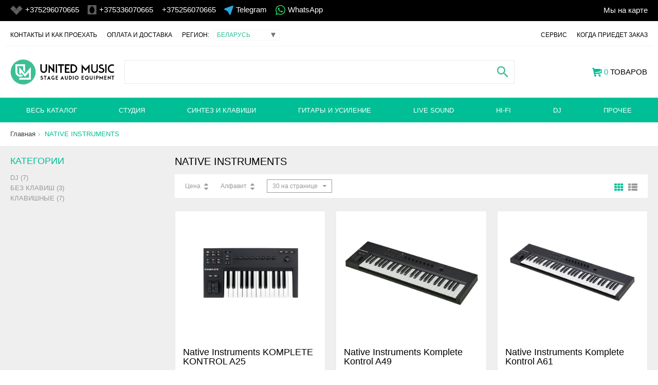

--- FILE ---
content_type: text/html; charset=UTF-8
request_url: https://united-music.by/by/brand/native-instruments
body_size: 11224
content:
<script>window.currentSiteVersion = "39__20_02_2025"</script><script>
		(function() {
			try {
				// Очищаем localStorage и sessionStorage
				localStorage.clear();
				console.log("localStorage сброшен");

				sessionStorage.clear();
				console.log("sessionStorage сброшен");

				// Очищаем кэш браузера
				if ("caches" in window) {
					caches.keys().then(function(names) {
						return Promise.all(names.map(function(name) {
							return caches.delete(name);
						}));
					}).then(function() {
						console.log("Кэш сайта сброшен");
						//alert("Кэш сайта сброшен");
					}).catch(function(err) {
						console.error("Ошибка очистки кэша:", err);
					});
				}

				// Устанавливаем новую версию куки с безопасными параметрами
				var date = new Date();
				date.setTime(date.getTime() + (30 * 24 * 60 * 60 * 1000)); // 30 дней
				document.cookie = "siteVersion=39__20_02_2025; path=/; expires=" + date.toUTCString() + "; Secure";
				
			} catch (error) {
				console.error("Ошибка при очистке данных:", error);
			}
		})();
	</script><!DOCTYPE html>
<!--[if IE 8 ]>    <html lang="ru" class="ie8"> <![endif]-->
<!--[if IE 9 ]>    <html lang="ru" class="ie9"> <![endif]-->
<!--[if (gt IE 9)|!(IE)]><!--> <html lang="ru"> <!--<![endif]-->
<head>
	<meta charset="utf-8">
	
	<title>NATIVE INSTRUMENTS - официальный импортер в Беларуси - сайт United Music</title>
	
	<meta name="viewport" content="width=device-width,initial-scale=1,minimum-scale=1,maximum-scale=1">
	
	<meta name="description" content="Интернет магазин United Music является официальным импортером, дистрибьютором и дилером компании NATIVE INSTRUMENTS в Беларуси. На нашем официальном сайте вы найдете каталог музыкальной техники NATIVE INSTRUMENTS, официальные документы и инструкции.">
	<meta name="format-detection" content="telephone=no">
	
	<!-- Fav and touch icons -->
	<!-- <link rel="shortcut icon" href="/images/favicon_small.png"> -->
	<link rel="apple-touch-icon" href="/images/icons/appleicon.png" />

	<link rel="alternate" hreflang="ru" href="https://united-music.ru/ru/brand/native-instruments" />
<link rel="alternate" hreflang="ru-BY" href="https://united-music.by/by/brand/native-instruments" />
<link rel="canonical" href="https://united-music.by/by/brand/native-instruments" />
<link rel="alternate" hreflang="ru-RU" href="https://united-music.ru/ru/brand/native-instruments" />
<link rel="alternate" hreflang="ru-KZ" href="https://united-music.by/kz/brand/native-instruments" />
<link rel="alternate" hreflang="ru-US" href="https://united-music.by/en/brand/native-instruments" />	
	
	<!-- preloader -->
	<style>
		#bg_pre {
			background-color: #292929;
			background-repeat:no-repeat;
			position: fixed;
			height: 100%;
			left: 0px; right: 0px; top: 0px; bottom: 0px;
			z-index: 100000;
		}
		#bg_img {
			background-color: black;
			background: url(/images/um-main-logo.svg);
			background-size: 10%; 
			background-repeat:no-repeat;
			background-position: center center;
			position: fixed;
			left: 0px; right: 0px; top: 0px; bottom: 0px;
			z-index: 100001;
		}
		body {
			background-color: #292929;
			z-index: 100001;
		}
	</style>
	<div id="bg_pre"><div id="bg_img"></div></div>
	<!-- preloader end -->
	


		
	<!-- super-puper custom style -->
	<style>
		.color-6 {
			color: white;
			background-color: black;
		}
	</style>
	
	
	
	<!-- old css links here-->

	

	<script src="/js/jquery.min.js"></script>
	<script src="/js/jquery.cookie.js"></script>
	
	<link rel="stylesheet" href="/js/2025/noUiSlider-15.8.1/dist/nouislider.min.css?v=39__20_02_2025"">
	<script src="/js/2025/noUiSlider-15.8.1/dist/nouislider.min.js?v=39__20_02_2025"></script>


	<script>
		var cy = "BYN";
		var rated_index = "3.1";
		var rus_rub_rate = "84";
		window.php_http  = "http://united-music.by/by/";
		window.php_https  = "https://united-music.by/by/";
		window.php_uri  = "";

		//Yandex e-commerce
		window.dataLayer = window.dataLayer || [];
	</script>
	
	

</head>
<body class="content-font dark-color" itemscope itemtype="http://schema.org/LocalBusiness">

<meta itemprop="openingHours" content="Mo-Fr 10:00-19:00">
<meta itemprop="openingHours" content="Sa 10:00-16:00">

<style>
    .sel_region {
        display: inline-flex !important;
        align-items: center !important;
        position: relative !important;
    }
    
    .header-logo img{
      height: auto;
      width: auto;
      display: block;
    }
    
    @media (max-width: 768px){
      .header-logo img{
        height: 50px !important;
        width: auto;      /* пропорции сохранятся */
      }
      .page-content{
          margin-top: 80px; 
      }
      
    }
    
    /* базовый список */
    #help_lines_list{
      margin: 0;
      padding: 0;
      list-style: none;
    }
    
    /* строка результата */
    #help_lines_list .sb-item{
      display: grid;
      grid-template-columns: 56px 1fr;
      gap: 12px;
      align-items: center;
      padding: 10px 12px;
      border-bottom: 1px solid #eaeaea;
    }
    
    /* картинка слева */
    #help_lines_list .sb-thumb{
      width: 56px;
      height: 56px;
      object-fit: contain;
      display: block;
    }
    
    /* правая часть: desktop = title | status | price */
    #help_lines_list .sb-main{
      display: grid;
      grid-template-columns: 1fr auto auto;
      grid-template-areas: "title status price";
      column-gap: 16px;
      align-items: center;
      min-width: 0;
    }
    
    #help_lines_list .sb-title{
      grid-area: title;
      min-width: 0;
      white-space: nowrap;
      overflow: hidden;
      text-overflow: ellipsis;
    }
    
    #help_lines_list .sb-status{
      grid-area: status;
      min-width: 0;
      max-width: 260px;        /* чтобы не выдавливало цену */
      white-space: nowrap;
      overflow: hidden;
      text-overflow: ellipsis;
    }
    
    #help_lines_list .sb-price{
      grid-area: price;
      justify-self: end;       /* цена максимально справа */
      text-align: right;
      white-space: nowrap;
    }
    
    /* “посмотреть все найденные” */
    #help_lines_list .sb-seeall{
      padding: 12px;
      border-bottom: 1px solid #eaeaea;
    }
    
    /* mobile: title + price справа, статус под названием */
    @media (max-width: 768px){
      #help_lines_list .sb-item{
        grid-template-columns: 48px 1fr;
      }
      #help_lines_list .sb-thumb{
        width: 48px;
        height: 48px;
      }
    
      #help_lines_list .sb-main{
        grid-template-columns: 1fr auto;
        grid-template-areas:
          "title price"
          "status price";
        row-gap: 6px;
        column-gap: 12px;
        align-items: start;
      }
    
      #help_lines_list .sb-title{
        white-space: normal;
        display: -webkit-box;
        -webkit-line-clamp: 2;
        -webkit-box-orient: vertical;
        overflow: hidden;
      }
    
      #help_lines_list .sb-status{
        white-space: normal;
        max-width: none;
        overflow: visible;
        text-overflow: clip;
      }
    
      #help_lines_list .sb-price{
        align-self: start;
      }
    }
    
</style>

<a id="top"></a>

<div class="top_panel" style="filter: none !important; height: auto !important;">
    <div class="grid-container">
        <div class="grid-100">
                                                                                    <span class="item phone_container1"><i class="velcom"></i><a href="tel:+375296070665">+375296070665</a></span>
                                                    <span class="item phone_container2"><i class="mts"></i><a href="tel:+375336070665">+375336070665</a></span>
                                                    <span class="item phone_container3"><a href="tel:+375256070665">+375256070665</a></span>
                                        
            <span class="item"><i class="telegram"></i><a href="https://t.me/united_music_tg">Telegram</a></span>
            <span class="item last"><i class="whatsapp"></i><a href="https://wa.me/qr/GQK3RLSTJKLGK1" data-action="share/whatsapp/share">WhatsApp</a></span>

            <span class="item right right-last"><i class="icon-pin"></i><a href="https://united-music.ru/ru/pages/kontaktyi-magazina.html"  target="_self">Мы на карте</a></span>
<!--                <span class="item right"><i class="icon-clock"></i>11:00-16:00</span> -->
        </div>
    </div>
</div>

<div class="region_panel grid-container">
    <div class="grid-100">
        <span>Регион: </span>
        <div class="sel_region">
            <select id="sel_region_mob" onchange="location = this.value;">
                <option selected="selected">Беларусь</option>                <option value="https://united-music.ru/ru/brand/native-instruments">Россия</option>                <option value="https://united-music.by/kz/brand/native-instruments">Казахстан</option>                <option value="https://united-music.by/en/brand/native-instruments">Другая страна</option>                	
            </select>
        </div>
    </div>
</div>

<header class="header-page">
<!--    Top menu    -->
<nav class="top-menu grid-container">
    <div class="top-menu-left">
        <ul>
                                    <li>
                <a href="https://united-music.by/by/pages/kontaktyi-magazina.html" class="dark-color">Контакты и как проехать</a>
            </li>
                                    <li>
                <a href="https://united-music.by/by/pages/oplata-i-dostavka.html" class="dark-color">Оплата и доставка</a>
            </li>
                        
            <li class="hide-on-mobile hide-on-tablet">
            <span>Регион:</span>
            <div class="sel_region hide-on-mobile hide-on-tablet">
                    <select id="sel_region" onchange="location = this.value;">
                        <option selected="selected">Беларусь</option>                        <option value="https://united-music.ru/ru/brand/native-instruments">Россия</option>                        <option value="https://united-music.by/kz/brand/native-instruments">Казахстан</option>                        <option value="https://united-music.by/en/brand/native-instruments">Другая страна</option>                        	
                    </select>
                </div>
            </li>
<div class="hide-on-desktop">
    <li>
        <a href="/service" class="dark-color">Сервис</a>
    </li>
    <li>
        <a href="/check_order" class="dark-color">Когда приедет заказ</a>
    </li>
</div>
        </ul>
    </div>
<div class="top-menu-right hide-on-mobile hide-on-tablet">
    <ul>
    <li>
        <a href="/service" class="dark-color">Сервис</a>
    </li>
    <li>
        <a href="/check_order" class="dark-color">Когда приедет заказ</a>
    </li>
    </ul>
</div>

    <!--<div class="top-menu-right hide-on-tablet hide-on-mobile">
        <ul>

                            <li>
                    <a href="http://united-music.by/by/login" class="dark-color" onclick="Global.clickShowToggle('#quick-login'); return false;">
                        <i class="icon-off"></i>
                        Войти
                    </a>

                    
			<script>
				function login_quick_submit(act,trg,prm,v) {
					var f=document.forms.login_quick;
					f.target=trg;
					f.elements.param1.value = prm;
					f.elements.param2.value = act;
					if ((act !== "") && (!v)) {
						login_quicknoa=1;
						f.submit();
					} else {
						login_quickoa=1;
						f.submit();
					}
				}
			</script><form id="login_quick" method="post"><input type="hidden" name="formname" value="login_quick" /><input type="hidden" name="param2" value="" /><input type="hidden" name="param1" value="" />                    <ul class="popup-box quick-login cream-bg" id="quick-login">
                        <li class="arrow-top"><span class="shadow cream-bg"></span></li>
                        <li class="close-button">
                            <a href="#" class="circle-button middle-bg active-bg-hover" onclick="Global.clickShowToggle('#quick-login'); return false;"><span class="cancel"></span></a>
                        </li>
                        <li>
                            <input class="text-input dark-color light-bg" type="text" name="quick_email" placeholder="Ваш email">
                        </li>
                        <li>
                            <input class="text-input dark-color light-bg" type="password" name="quick_password" placeholder="Введите пароль">
                        </li>
                        <li class="quick-login-error haserror">Неверные данные</li>
                        <li class="clearfix">
                            <a href="http://united-music.by/by/forgot-password" class="forgotten-link middle-color float-left">Забыли пароль?</a>
                            <button id="login_quick_btn" class="button-small button-with-icon float-right light-color middle-gradient dark-gradient-hover" type="submit">
                                Войти
                                <span><i class="icon-angle-right"></i></span>
                            </button>
                        </li>
                    </ul>
                    <input type="hidden" name="_it_fs" value="" /></form>                </li>
                <li>
                    <a href="http://united-music.by/by/register" class="dark-color">Регистрация</a>
                </li>
                    </ul>
    </div>
    -->

    <!--<div class="country hide-on-tablet hide-on-mobile">
         Ваш регион: <strong>1</strong>. Вы можете выбрать 2, 3, 4 или 5
    </div>-->
    
    
    
</nav><!--    END Top Menu    -->

<!--    Middle header    -->
<div class="header-middle grid-container">
    <div class="header-middle-wrap">
        <div class="grid-100 header-table">
            <a href="http://united-music.by/by/" class="header-logo" title="United Music" style="box-sizing: border-box;margin-right: 20px;">
                <img itemprop="image" src="/images/um-main-logo.svg" alt="United Music (Юнайтед Мьюзик) Минск" />
            </a>
            
            <!--    Поиск    -->
            <div id="main_frame">
                <div id="search_div">
                    <span id="search_data">
                        <span id="search_data_sec">
                        </span>
                    </span>
                    <div id="search_input_div">
                        <input id="search_input" type="text" name="query" value="" placeholder="" autocomplete="off" autocorrect="off" autocapitalize="off" spellcheck="false">
                        <div id="search_ico" onclick="see_all_items()"><svg focusable="false" xmlns="http://www.w3.org/2000/svg" viewBox="0 0 24 24" style="vertical-align: top !important;"><path d="M15.5 14h-.79l-.28-.27A6.471 6.471 0 0 0 16 9.5 6.5 6.5 0 1 0 9.5 16c1.61 0 3.09-.59 4.23-1.57l.27.28v.79l5 4.99L20.49 19l-4.99-5zm-6 0C7.01 14 5 11.99 5 9.5S7.01 5 9.5 5 14 7.01 14 9.5 11.99 14 9.5 14z"></path></svg></div>
                    </div>
                    <ul id="help_lines_list"></ul>
                </div>
            </div>
            <!--    END Поиск   -->
            
            <div class="remove-whitespaces search-block" style="height: 100px;max-width: 210px !important;display: table;float: right;">
                <!--Корзина-->
                <div class="header-middle-box last-box hide-on-mobile hide-on-tablet" style="margin: auto;float: none;vertical-align: middle;display: table-cell;text-align: right;">
                    <div class="header-cart" id="header-cart">
                        <a href="http://united-music.by/by/shopping-cart/" class="text-input input-round dark-color light-bg">
                           <span class="cart-list">
                                        <span class="active-color">
                                            <i class="icon-shopping-cart">&nbsp;</i>
                                           0                                        </span>
                            товаров                           </span>
                        </a>
    
                                            </div>
                </div>
                <!--    END Корзина   -->
            </div>
            
        </div>
    </div>
</div><!--    END Middle header    -->


<!--    Main menu    -->
<nav class="main-menu grid-container" id="main-menu">
    <div class="mobile-overlay"></div>

    <!--   Mobile main menu    -->
    <ul class="main-menu-mobile">
       <!--   <li class="middle-color light-hover">
            <a href="#menu-mobile" class="main-menu-item click-slide">КАТАЛОГ</a>
        </li> -->

        <li class="middle-color light-hover">
            <a href="#" class="main-menu-item click-slide" id="show-info">MENU</a>
        </li>

       <!--  <li class="mobile-enter">
            <ul>
                <li>
                    <a>
                        <i class="icon-off"></i>
                        <span>Войти</span>
                    </a>
                </li>
                <li>
                    <a href="http://united-music.by/by/register" class="dark-color">Регистрация</a>
                </li>
            </ul>
        </li>
-->
        <li class="main-menu-cart active-color panel-shop">
            <a href="#" class="main-menu-item">
                <i class="icon-signal"></i>
                0            </a>
           <!-- <a href="#" class="main-menu-item">
                <i class="icon-heart"></i>
                0            </a>-->
            <a href="http://united-music.by/by/shopping-cart/" class="main-menu-item">
                <span class="mob-cart-list">
                <i class="icon-shopping-cart"></i>
                0                </span>
            </a>
        </li>
    </ul><!--   END Mobile main menu    -->


<!--   Tablet and desktop main menu    -->
<ul class="main-menu-desktop dark-gradient transition-all" id="menu-mobile">

<li class="middle-color light-hover back">
    <a href="#menu-mobile" class="main-menu-item click-slide"><i class="icon-chevron-left"></i></a>
</li>

<li class="light-color active-hover">
    <a href="https://united-music.by/by/catalog" class="main-menu-item transition-all">Весь каталог</a>
    </li>
    <li class="light-color active-hover">
    <a href="https://united-music.by/by/studiya" class="main-menu-item transition-all">Студия</a>
    </li>
    <li class="light-color active-hover">
    <a href="https://united-music.by/by/sintez-i-klavishi" class="main-menu-item transition-all">Синтез и клавиши</a>
    </li>
    <li class="light-color active-hover">
    <a href="https://united-music.by/by/gitaryi-category" class="main-menu-item transition-all">Гитары и усиление</a>
    </li>
    <li class="light-color active-hover">
    <a href="https://united-music.by/by/live-sound" class="main-menu-item transition-all">Live Sound</a>
    </li>
    <li class="light-color active-hover">
    <a href="https://united-music.by/by/hifi-category" class="main-menu-item transition-all">Hi-FI</a>
    </li>
    <li class="light-color active-hover">
    <a href="https://united-music.by/by/dj-category" class="main-menu-item transition-all">DJ</a>
    </li>
    <li class="light-color active-hover">
    <a href="https://united-music.by/by/prochee-category" class="main-menu-item transition-all">Прочее</a>
    </li>
        </ul><!--   END Mega menu for main menu item    -->

</nav><!--    END Main Menu    -->
</header><script>
    var editButton = '';
</script>


<section class="page-content">

<div class="page-block page-block-top grid-container">
    <div class="breadcrumbs grid-100">
        <a href="https://united-music.by/by/">Главная</a>
        <strong>NATIVE INSTRUMENTS</strong>
    </div>
</div>
<div class="page-block page-block-bottom grid-container grid-reset color-columns blocked-content">
<div class="sidebar color-column grid-25">
    <span class="h2 header-font active-color">Категории</span>
       <!-- <span class="h3">Категории</span> -->
    <ul class="product-filter">
                <li class="custom-checkbox">
            <a href="https://united-music.by/by/dj-category#brands=145&page=1">DJ (7)</a>
        </li>
                <li class="custom-checkbox">
            <a href="https://united-music.by/by/bez-klavish#brands=145&page=1">Без клавиш (3)</a>
        </li>
                <li class="custom-checkbox">
            <a href="https://united-music.by/by/klavishnye-all#brands=145&page=1">Клавишные (7)</a>
        </li>
            </ul>
    
</div>
<div class="content-with-sidebar grid-75">

    <div class="grid-100">
        <h1 class="h1">NATIVE INSTRUMENTS</h1>
            </div>

    <!--  Products sorting  -->
    <div class="grid-100 margin-bottom">
        <div class="well-box">
            <div class="product-display">
                                <a href="javascript:;" id="grid-switch" class="middle-color active-hover selected"><i class="icon-th"></i></a>
                <a href="javascript:;" id="list-switch" class="middle-color active-hover "><i class="icon-th-list"></i></a>
            </div>
            <div class="product-sort hide-on-mobile">
                <a href="javascript:;" class="middle-color active-hover">Цена</a>
                                <span class="sort-arrows">
                                    <a href="javascript:;" class="middle-color active-hover" data-sort-field="price" data-order="ASC"><i class="icon-caret-up"></i></a>
                                    <a href="javascript:;" class="middle-color active-hover" data-sort-field="price" data-order="DESC"><i class="icon-caret-down"></i></a>
                                </span>
            </div>
            <div class="product-sort hide-on-mobile">
                <a href="javascript:;" class="middle-color active-hover">Алфавит</a>
                                <span class="sort-arrows">
                                    <a href="javascript:;" class="middle-color active-hover" data-sort-field="title" data-order="ASC"><i class="icon-caret-up"></i></a>
                                    <a href="javascript:;" class="middle-color active-hover" data-sort-field="title" data-order="DESC"><i class="icon-caret-down"></i></a>
                                </span>
            </div>
            <form class="product-per-page" action="#" method="POST">
                <div class="middle-color">
                    <div class="custom-selectbox light-gradient active-hover">
                        <select name="products-per-page" id="products-per-page">
                            <option value="30" >30 на странице</option>
                            <option value="45" >45 на странице</option>
                            <option value="60" >60 на странице</option>
                        </select>
                    </div>
                </div>
            </form>
        </div>
    </div><!--  END sorting filter  -->


    <div class="grid-100">
        <div id="list-products">
        <!--              <div class="grid-33 tablet-grid-50">
                <div class="product-box light-bg">
                                        <div class="ribbon-small ribbon-">
                        <div class="ribbon-inner">
                            <span class="ribbon-text"></span>
                            <span class="ribbon-aligner"></span>
                        </div>
                    </div>

                    <a class="product-img" href="http://united-music.by/by/.html">
                        <span><img src="http://united-music.by/by/pub/products//340x340/" alt="" /></span>
                    </a>

                    <div class="product-info light-bg middle-border">
                        <strong class="product-title subheader-font">
                            <a href="http://united-music.by/by/.html" class="dark-color active-hover">
                                                            </a>
                        </strong>
                        <a href="http://united-music.by/by/" class="product-category middle-color dark-hover"></a>

                        <div class="product-bottom">
                            <div class="product-price active-color">
                                 $
                            </div>
                            <div class="clear"></div>
                            <div class="buttons">
                                <a href="javascript:;" class="button-small color-1 add_to_cart" data-product="" data-toggle="tooltip" data-placement="top" title="Добавить Купить сейчас">
                                    <i class="icon-shopping-cart"></i>
                                </a>
                                <a href="javascript:;" class="button-small color-2 deferred_product" data-product="" data-toggle="tooltip" data-placement="top" title="Отложить на потом">
                                    <i class="icon-heart"></i>
                                </a>
                                <a href="javascript:;" class="button-small color-3" data-toggle="tooltip" data-placement="top" title="Добавить в сравнение">
                                    <i class="icon-signal"></i>
                                </a>
                            </div>
                        </div>
                    </div>
                </div>
            </div>
            -->
        </div>
    </div>

    <div class="grid-100">
        <div class="pager align-right">
	
					
												                        <a class="pager-page selected page_sick" href="javascript:;">1</a>
															
					
	<!--<div class="page-sum">
		<span>1 - 17</span> pager_of <span>17</span>
	</div>-->

</div>    </div>
</div>
</div>


</section>
<footer>
<div id="message_window" style="display: none;"></div>
<div id="map-popup">
    <div id="yandex-map"></div>
</div>

<div class="b-popup" id="bid-popup">
        <span class="h3">ПРЕДЛОЖИТЕ СВОЮ ЦЕНУ</span>
        <hr>
        
			<script>
				function bid_form_submit(act,trg,prm,v) {
					var f=document.forms.bid_form;
					f.target=trg;
					f.elements.param1.value = prm;
					f.elements.param2.value = act;
					if ((act !== "") && (!v)) {
						bid_formnoa=1;
						f.submit();
					} else {
						bid_formoa=1;
						f.submit();
					}
				}
			</script><form id="bid_form" method="post" class="place_an_order"><input type="hidden" name="formname" value="bid_form" /><input type="hidden" name="param2" value="" /><input type="hidden" name="param1" value="" />        <div class="input-wrap">
            <label for="bid_phone">ТЕЛЕФОН <span style="color: #00bf96">*</span></label>
            <input name="bid_phone" id="bid_phone" type="text" class="f_style">
        </div>
        <div class="input-wrap">
            <label for="bid_email">E-MAIL <span style="color: #00bf96">*</span></label>
            <input name="bid_email" id="bid_email" type="text" class="f_style">
        </div>
        <div class="input-wrap">
            <label for="bid_price">ВАША ЦЕНА <span style="color: #00bf96">*</span></label>
            <input name="bid_price" id="bid_price" type="text" class="f_style">
        </div>

        <input name="bid_product" id="bid_product" type="hidden" class="f_style">
                <input name="bid_currency" id="bid_currency" type="hidden" class="f_style" value="BYN">


        <div class="bid-confirm">
            <a href="javascript:;" class="bid_button button-small color-1">
                ОТПРАВИТЬ
            </a>
        </div>

        <input type="hidden" name="_it_fs" value="" /></form></div>

<!-- Footer blocks  -->
<div class="footer-top grid-container clearfix" style="
filter: grayscale(1);
">
    <div class="grid-25">
        <div class="about-us">
            <span class="h3">О магазине</span>
            <p itemprop="name">UNITED MUSIC&nbsp;- Официальный импортер музыкальных инструментов и профессионального звукового оборудования.</p>
<p><span>ШОУРУМ В МОСКВЕ:</span><br /> <span itemprop="telephone">+7 (499) 6478046</span><br /> <span itemprop="address">Москва,&nbsp;Талалихина 33А, вход 3</span></p>
<p><span itemprop="address"><span>ШОУРУМ В&nbsp;САНКТ-ПЕТЕРБУРГЕ:<br />Санкт-Петербург, Лизы Чайкиной 21<br /></span></span></p>
<p><span>ШОУРУМ В МИНСКЕ:</span><br /> <span itemprop="telephone">+375 (17) 3880432</span><br /> <span>ПН - ПТ 10:00-19.00</span><br /> <span itemprop="address">Минск, п-к Богдановича 38</span></p>
<p><span>ЛИТВА:</span><br /> <span itemprop="telephone">+37052140628</span></p>
<p></p>
<!-- <p itemprop="address" itemscope="" itemtype="http://schema.org/PostalAddress">НАШ АДРЕС:<br>
    <span itemprop="postalCode">220040</span>, <span itemprop="addressRegion">Беларусь</span>, <span itemprop="addressLocality">Минск</span>, <span itemprop="streetAddress">переулок Максима Богдановича 38</span></p> -->        </div>
    </div>

    <div class="grid-50 grid-parent clearfix footer-lists">
        <div class="grid-33 tablet-grid-33">
                    <span class="h3">
                        Продукция
                    </span>
            <ul class="middle-color  footer-list">
                                    <li class="light-hover">
                        <a href="https://united-music.by/by/catalog">Весь каталог</a>
                    </li>
                                    <li class="light-hover">
                        <a href="https://united-music.by/by/studiya">Студия</a>
                    </li>
                                    <li class="light-hover">
                        <a href="https://united-music.by/by/sintez-i-klavishi">Синтез и клавиши</a>
                    </li>
                                    <li class="light-hover">
                        <a href="https://united-music.by/by/gitaryi-category">Гитары и усиление</a>
                    </li>
                                    <li class="light-hover">
                        <a href="https://united-music.by/by/live-sound">Live Sound</a>
                    </li>
                                    <li class="light-hover">
                        <a href="https://united-music.by/by/hifi-category">Hi-FI</a>
                    </li>
                                    <li class="light-hover">
                        <a href="https://united-music.by/by/dj-category">DJ</a>
                    </li>
                                    <li class="light-hover">
                        <a href="https://united-music.by/by/prochee-category">Прочее</a>
                    </li>
                            </ul>
        </div>

        <div class="grid-33 tablet-grid-33">
                    <span class="h3">
                        Информация
                    </span>

            <ul class="middle-color  footer-list">
                                                      <li class="light-hover">
                        <a href="https://united-music.by/by/pages/kontaktyi-magazina.html">Контакты и как проехать</a>
                    </li>
                                                                          <li class="light-hover">
                        <a href="https://united-music.by/by/pages/oplata-i-dostavka.html">Оплата и доставка</a>
                    </li>
                                                                                      <li class="light-hover">
                    <a href="https://united-music.by/by/pages/politika-konfidentsialnosti.html">Политика конфиденциальности</a>
                </li>
                <li class="light-hover">
                    <a href="https://united-music.by/by/shopping-cart/">Корзина</a>
                </li>
            </ul>
        </div>
    </div>

    <div class="grid-25 grid-parent clearfix">
        <div>
            <span class="h3 payment-block">
                Безопасные платежи
            </span>
            <div class="block-payment">
                <img src="/images/icons_for_retina/belcardx2.png" alt="BelCard" width="29" height="32" />
                <img src="/images/icons_for_retina/mcx2.png" alt="MasterCard" width="35" height="21" />
                <img src="/images/icons_for_retina/mastercardx2.png" alt="MasterCard" width="63" height="22" />
                <img src="/images/icons_for_retina/vsx2.png" alt="Visa" width="55" height="17" />
                <img src="/images/icons_for_retina/visax2.png" alt="Visa" width="53" height="31" />
            </div>  
        </div>

        </div>
    </div>
    <!-- END Footer blocks  -->

    <!-- Footer copyright and social buttons -->
    <div class="footer-bottom grid-container clearfix">
        <div class="footer-copyright middle-color grid-70">
            
            ООО "ЮНАЙТЕД МЮЗИК" св-во 191758531, дата регистрации 26.06.2012
      <p>&copy; 2008-2025 United Music Минск</p>
             <p></p>
        </div>
                <div class="footer-social grid-30">
            <a href="https://vk.com/united_music" class="middle-color light-hover transition-color" target="_blank">
	<i class="icon-vk"></i>
</a>
<a href="https://t.me/united_music_tg" class="middle-color light-hover transition-color" target="_blank">
	<i class="icon-telegram"></i>
</a>        </div>
            </div>
    <!-- END Footer copyright and social buttons -->

</footer>


<!-- <link type="text/css" rel="stylesheet" href="/min/g=css" /> -->

<link rel="stylesheet" href="/css/unsemantic.css?v=39__20_02_2025" media="all" />
<link rel="stylesheet" href="/css/tooltip.css?v=39__20_02_2025" media="all" />
<link rel="stylesheet" href="/css/responsive.css?v=39__20_02_2025" media="all" />
<link rel="stylesheet" href="/css/font-awesome/css/font-awesome.min.css?v=39__20_02_2025" media="all" />
<link rel="stylesheet" href="/js/fancybox/jquery.fancybox.css?v=39__20_02_2025" media="all" />
<link rel="stylesheet" href="/js/juicy/css/themes/shoppie-product/style.css?v=39__20_02_2025" media="all" />
<link rel="stylesheet" href="/css/colors/red.css?v=39__20_02_2025" media="all" />
<link rel="stylesheet" href="/css/base.css?v=39__20_02_2025" media="all" />
<link rel="stylesheet" href="/css/custom.css?v=39__20_02_2025" media="all" />
<link rel="stylesheet" href="/css/layout.css?v=39__20_02_2025" media="all" />
<link rel="stylesheet" href="/css/pages/homepage.css?v=39__20_02_2025" media="all" />
<link rel="stylesheet" href="/css/pages/products-listing.css?v=39__20_02_2025" media="all" />
<link rel="stylesheet" href="/css/pages/product-detail.css?v=39__20_02_2025" media="all" />
<link rel="stylesheet" href="/js/owl_carousel/dist/assets/owl.carousel.min2.css?v=39__20_02_2025" media="all" />
<link rel="stylesheet" href="/js/owl_carousel/dist/assets/owl.theme.default.min.css?v=39__20_02_2025" media="all" />
<link rel="stylesheet" href="/js/bootstrap/css/dropdown.css?v=39__20_02_2025" media="all" />
<link rel="stylesheet" href="/css/shop.css?v=39__20_02_2025" media="all" />
<link rel="stylesheet" href="/css/pages/cart.css?v=39__20_02_2025" media="all" />
<link rel="stylesheet" href="/css/wide_screen.css?v=39__20_02_2025">
<!-- <link rel="stylesheet" href="/js/noUiSlider/jquery.nouislider.css"> -->
<link rel="stylesheet" href="/search_api/search_main.css?v=39__20_02_2025">
<link rel="stylesheet" href="/css/new_style.css?v=39__20_02_2025" media="all" />
<link rel="stylesheet" href="/css/selectform.css?v=39__20_02_2025" media="all" />
<link rel="stylesheet" href="/css/custom.css?v=39__20_02_2025" media="all" />
<link rel="stylesheet" href="/css/list-brands-new.css?v=39__20_02_2025" media="all" />
<link rel="stylesheet" href="/js/jquery_ui/jquery-ui.min.css?v=39__20_02_2025" media="all" />

<link rel="stylesheet" href="/css/style-retina.css?v=39__20_02_2025" media="only screen and (min-resolution: 120dpi)" />


<!-- JS -->

<script>
    var IMAGES = "/images/";
    hash = window.location.hash;
    is_index = false;
</script>
<style>#bg_pre {display: none;}</style>


<script src="/min/g=js"></script>
<script src="/js/bxslider/jquery.bxslider.js?v=39__20_02_2025"></script>

<!-- 
<script src="/js/js-list-brands.v3.js"></script> для генерации красивого листа бренодов
<script src="/js/get_utm_and_country.js"></script> генератор кукис на js
<script src="/js/phone-replace.js"></script> для щамены номеров телефонов
<script src="/js/lazyload/lazyload.js"></script> для асинхронной загрузки картинок
<script src="/js/ajax-connector.js"></script>
<script src="/js/observer.js"></script> 
<script src="/js/jquery.validate.min.js"></script>
<script src="/js/fancybox/jquery.fancybox.js"></script> для просмотра картинок
<script src="/js/bootstrap/bootstrap.min.js"></script> библиотека для работы многих ф-ций движка
{* <script src="/js/bxslider/jquery.bxslider.js"></script> product_page slider for content *}
<script src="/js/bxslider/jquery.bxslider.js"></script> product_page slider for content
<script src="/js/bootstrap/bootstrap-tabdrop.js"></script> табы и вкладки
<script src="/js/jquery.blockUI.js"></script> для вывода предупредительной инфы
<script src="/js/jquery_ui/jquery-ui.min.js"></script> как минимум для прогресс бара
<script src="/js/owl_carousel/dist/owl.carousel.min.js"></script> index_page
<script src="/js/noUiSlider/jquery.nouislider.min.js"></script> products_page CategoriesPage
<script src="/js/shoppie.scripts.js"></script> кастомные скрипты движка
<script src="/js/custom.js"></script> кастомные скрипты движка
<script src="/search_api/search_main.js"></script> поисковый бар 
<script src="/js/custom.js"></script>
 -->

<script src="/search_api/search_main_2025_v3.js"></script>



<script>
  lazyload();
  
  async function fetchAndUpdateProductStatus() {
      // Найти все элементы <data> с атрибутом code
      const dataElements = document.querySelectorAll('data[code]');
      
      // Если нет элементов, выходим
      if (dataElements.length === 0) return;
  
      // Получить все коды продуктов
      const productCodes = Array.from(dataElements)
          .map(el => el.getAttribute('code'))
          .filter(code => code) // Исключаем пустые значения
          .join(',');
  
      // Если нет кодов, выходим
      if (!productCodes) return;
  
      try {
          // Отправить запрос на получение данных о продуктах
          const response = await fetch(`/ajax/products.info.php?products_code=${productCodes}&region_code=by`);
          
          if (!response.ok) {
              console.error('Ошибка запроса:', response.statusText);
              return;
          }
  
          const productsInfo = await response.json();
  
          dataElements.forEach(el => {
              const code = el.getAttribute('code');
              const productStatusHTML = productsInfo[code];
  
              // Удалить элементы с классами 'product-category' и 'product_status'
              const nextSibling = el.nextElementSibling;
              if (nextSibling && (nextSibling.classList.contains('product-category') || nextSibling.classList.contains('product_status'))) {
                  nextSibling.remove();
              }
  
              // Проверяем, есть ли информация о продукте, перед добавлением HTML
              if (productStatusHTML) {
                  el.insertAdjacentHTML('afterend', productStatusHTML);
              }
          });
  
      } catch (error) {
          console.error('Ошибка при получении данных о продуктах:', error);
      }
  }
  
  document.addEventListener('DOMContentLoaded', () => {
    fetchAndUpdateProductStatus();
  });

</script>

  <script>
    function hide_data() {
      $('.product-price').hide();
      $('.price').hide();
      $('.buy_one_click').hide();
      $('#product_stock__content').hide();
      $('price').hide();
      $('.product_status').hide();
      setTimeout(hide_data,100);
    }
    //hide_data();
  </script>







<!-- страница бренда начало -->
<script>
    var parent_c_id;
    var brand = 145</script>
<link rel="stylesheet" href="/css/font-awesome/css/font-awesome.min.css" type="text/css" media="screen" charset="utf-8">
<script src="/js/filter_v7.js?v=39__20_02_2025"></script>
<!-- страница бренда конец -->







<script>

Global.documentReady();
Homepage.documentReady();
Product.documentReady();
$('.tab-nav').tabdrop();

(function() {
  // 1. Описываем функцию, которая реально загружает Jivo + Метрику
  function loadThirdParty() {
    //JIVOSITE
    (function(){ var widget_id = 'TxZrNwRDdM';var d=document;var w=window;function l(){var s = document.createElement('script'); s.type = 'text/javascript'; s.async = true;s.src = '//code.jivosite.com/script/widget/'+widget_id; var ss = document.getElementsByTagName('script')[0]; ss.parentNode.insertBefore(s, ss);}if(d.readyState=='complete'){l();}else{if(w.attachEvent){w.attachEvent('onload',l);}else{w.addEventListener('load',l,false);}}})();
    
      }

  // 2. Проверяем флаг
  var flagsObject = window.PageFlags;
  if (!flagsObject || typeof flagsObject.isDynamicLoading === 'undefined') {
    // Флаг не объявлен, значит ничего особо не ждём, грузимся по стандарту
    // (либо сразу, либо на onload — как удобнее)
    if (document.readyState === 'complete') {
      loadThirdParty();
    } else {
      window.addEventListener('load', loadThirdParty);
    }
  } else {
    // Флаг есть. Если уже false, значит контент загружен
    if (flagsObject.isDynamicLoading === false) {
      loadThirdParty();
    } else {
      // Иначе ждём кастомное событие, которое означает «контент готов».
      document.addEventListener('contentReady', function() {
        loadThirdParty();
      }, { once: true });
    }
  }
})();

</script>
<noscript><div><img src="https://mc.yandex.ru/watch/67562371" style="position:absolute; left:-9999px;" alt="" /></div></noscript>



</body>


</html>
<script> console.log('gen time in sec. 0.030236959457397 '); </script>

--- FILE ---
content_type: text/html; charset=UTF-8
request_url: https://united-music.by/ajax/handler.php
body_size: 1394
content:
{"response":[{"id":"35700","article":"50886","title":"Native Instruments KOMPLETE KONTROL A25","warranty_period":"<br><data code='50886'><\/data>","uri":"native-instruments-komplete-kontrol-a25.html","cat_uri":"\/klavishnye-all","image_src":"\/pub\/products\/35700\/340x340\/4e95fda1ee78399a123474e41eaedadc.jpg","price":"160.0000","old_price":"0.00000000","discount":"","brand_id":"145","hide_price":"0","is_sale":"","is_new":"","stock":"0","is_recommend":"","popular":"","main_category":"16","in_transit":"0","cat_title":"\u041a\u043b\u0430\u0432\u0438\u0448\u043d\u044b\u0435","cnt":"14","price_range":{"min":"13500","max":"139000"}},{"id":"33324","article":"48108","title":"Native Instruments Komplete Kontrol A49","warranty_period":"<br><data code='48108'><\/data>","uri":"native-instruments-komplete-kontrol-a49.html","cat_uri":"\/klavishnye-all","image_src":"\/pub\/products\/33324\/340x340\/2e0be0c94546b71d238b9cdd5dad1e17.jpg","price":"200.0000","old_price":"0.00000000","discount":"0","brand_id":"145","hide_price":"0","is_sale":"0","is_new":"","stock":"0","is_recommend":"","popular":"","main_category":"16","in_transit":"0","cat_title":"\u041a\u043b\u0430\u0432\u0438\u0448\u043d\u044b\u0435","cnt":"14"},{"id":"33325","article":"48109","title":"Native Instruments Komplete Kontrol A61","warranty_period":"<br><data code='48109'><\/data>","uri":"native-instruments-komplete-kontrol-a61.html","cat_uri":"\/klavishnye-all","image_src":"\/pub\/products\/33325\/340x340\/7a6b4cd1261930e1f91c0b868c08616d.jpg","price":"280.0000","old_price":"0.00000000","discount":"","brand_id":"145","hide_price":"0","is_sale":"","is_new":"","stock":"0","is_recommend":"","popular":"","main_category":"16","in_transit":"0","cat_title":"\u041a\u043b\u0430\u0432\u0438\u0448\u043d\u044b\u0435","cnt":"14"},{"id":"32668","article":"47515","title":"Native Instruments KOMPLETE KONTROL M32","warranty_period":"<br><data code='47515'><\/data>","uri":"native-instruments-komplete-kontrol-m32.html","cat_uri":"\/klavishnye-all","image_src":"\/pub\/products\/32668\/340x340\/fbe45575d57318f3e14a978fb4fae58e.jpg","price":"135.0000","old_price":"0.00000000","discount":"","brand_id":"145","hide_price":"0","is_sale":"","is_new":"","stock":"0","is_recommend":"","popular":"","main_category":"16","in_transit":"0","cat_title":"\u041a\u043b\u0430\u0432\u0438\u0448\u043d\u044b\u0435","cnt":"14"},{"id":"35701","article":"52824","title":"Native Instruments Kontrol S49 MK3","warranty_period":"<br><data code='52824'><\/data>","uri":"native-instruments-kontrol-s49-mk3.html","cat_uri":"\/klavishnye-all","image_src":"\/pub\/products\/35701\/340x340\/777584e8cadf5042551291946080528a.png","price":"790.0000","old_price":"0.00000000","discount":"","brand_id":"145","hide_price":"0","is_sale":"","is_new":"","stock":"1","is_recommend":"","popular":"","main_category":"16","in_transit":"2","cat_title":"\u041a\u043b\u0430\u0432\u0438\u0448\u043d\u044b\u0435","cnt":"14"},{"id":"35702","article":"52832","title":"Native Instruments Kontrol S61 Mk3","warranty_period":"<br><data code='52832'><\/data>","uri":"native-instruments-kontrol-s61-mk3.html","cat_uri":"\/klavishnye-all","image_src":"\/pub\/products\/35702\/340x340\/c099c75468f24e0d62428f6d9ec6cb8b.png","price":"910.0000","old_price":"0.00000000","discount":"","brand_id":"145","hide_price":"0","is_sale":"","is_new":"","stock":"0","is_recommend":"","popular":"","main_category":"16","in_transit":"0","cat_title":"\u041a\u043b\u0430\u0432\u0438\u0448\u043d\u044b\u0435","cnt":"14"},{"id":"35703","article":"52829","title":"Native Instruments Kontrol S88 Mk3","warranty_period":"<br><data code='52829'><\/data>","uri":"native-instruments-kontrol-s88-mk3.html","cat_uri":"\/klavishnye-all","image_src":"\/pub\/products\/35703\/340x340\/1b522a755821ecc9084f5971751c6f35.png","price":"1390.0000","old_price":"0.00000000","discount":"","brand_id":"145","hide_price":"0","is_sale":"","is_new":"","stock":"1","is_recommend":"","popular":"","main_category":"16","in_transit":"4","cat_title":"\u041a\u043b\u0430\u0432\u0438\u0448\u043d\u044b\u0435","cnt":"14"},{"id":"32664","article":"47516","title":"Native Instruments MASCHINE Mikro MK3","warranty_period":"<br><data code='47516'><\/data>","uri":"native-instruments-maschine-mikro-mk3.html","cat_uri":"\/bez-klavish","image_src":"\/pub\/products\/32664\/340x340\/4bc8f29e15d4ebd64b2900bf249418ef.jpg","price":"250.0000","old_price":"0.00000000","discount":"0","brand_id":"145","hide_price":"0","is_sale":"0","is_new":"","stock":"0","is_recommend":"","popular":"","main_category":"17","in_transit":"0","cat_title":"\u0411\u0435\u0437 \u043a\u043b\u0430\u0432\u0438\u0448","cnt":"14"},{"id":"32516","article":"47456","title":"Native Instruments Maschine Mk3","warranty_period":"<br><data code='47456'><\/data>","uri":"native-instruments-maschine-mk3.html","cat_uri":"\/bez-klavish","image_src":"\/pub\/products\/32516\/340x340\/6de386908081e5d8f9c582effa34f478.jpg","price":"560.0000","old_price":"0.00000000","discount":"0","brand_id":"145","hide_price":"0","is_sale":"0","is_new":"","stock":"0","is_recommend":"","popular":"","main_category":"17","in_transit":"0","cat_title":"\u0411\u0435\u0437 \u043a\u043b\u0430\u0432\u0438\u0448","cnt":"14"},{"id":"32515","article":"42844","title":"Native Instruments Maschine+","warranty_period":"<br><data code='42844'><\/data>","uri":"native-instruments-maschine.html","cat_uri":"\/bez-klavish","image_src":"\/pub\/products\/32515\/340x340\/fd80e72a160afdd6770b5fb8e53b412c.jpg","price":"1060.0000","old_price":"0.00000000","discount":"0","brand_id":"145","hide_price":"0","is_sale":"0","is_new":"","stock":"0","is_recommend":"","popular":"","main_category":"17","in_transit":"0","cat_title":"\u0411\u0435\u0437 \u043a\u043b\u0430\u0432\u0438\u0448","cnt":"14"},{"id":"32491","article":"47309","title":"Native Instruments TRAKTOR KONTROL S3","warranty_period":"<br><data code='47309'><\/data>","uri":"native-instruments-traktor-kontrol-s3.html","cat_uri":"\/dj-category","image_src":"\/pub\/products\/32491\/340x340\/aed77244d6e5ed213a3a658a488f10b4.jpg","price":"590.0000","old_price":"0.00000000","discount":"0","brand_id":"145","hide_price":"0","is_sale":"0","is_new":"","stock":"0","is_recommend":"","popular":"","main_category":"6","in_transit":"0","cat_title":"DJ","cnt":"14"},{"id":"36647","article":"58281","title":"Native Instruments TRAKTOR MX2","warranty_period":"<br><data code='58281'><\/data>","uri":"native-instruments-traktor-mx2.html","cat_uri":"\/dj-category","image_src":"\/pub\/products\/36647\/340x340\/912ba17b9cb1_traktor_mx2_image_03.jpg","price":"500.0000","old_price":"0.00000000","discount":"","brand_id":"145","hide_price":"0","is_sale":"","is_new":"","stock":"29","is_recommend":"","popular":"","main_category":"6","in_transit":"49","cat_title":"DJ","cnt":"14"},{"id":"35704","article":"52833","title":"Native Instruments Traktor X1 Mk3","warranty_period":"<br><data code='52833'><\/data>","uri":"native-instruments-traktor-x1-mk3.html","cat_uri":"\/dj-category","image_src":"\/pub\/products\/35704\/340x340\/cd27a7eb852987f2b60c949872a72fca.png","price":"320.0000","old_price":"0.00000000","discount":"","brand_id":"145","hide_price":"0","is_sale":"","is_new":"","stock":"0","is_recommend":"","popular":"","main_category":"6","in_transit":"0","cat_title":"DJ","cnt":"14"},{"id":"35708","article":"54823","title":"Native Instruments Traktor Z1 Mk2","warranty_period":"<br><data code='54823'><\/data>","uri":"native-instruments-traktor-z1-mk2.html","cat_uri":"\/dj-category","image_src":"\/pub\/products\/35708\/340x340\/c9d001f1986eca6a79dd6dc73d537434.jpg","price":"270.0000","old_price":"0.00000000","discount":"","brand_id":"145","hide_price":"0","is_sale":"","is_new":"","stock":"0","is_recommend":"","popular":"","main_category":"6","in_transit":"0","cat_title":"DJ","cnt":"14"}]}

--- FILE ---
content_type: text/html; charset=UTF-8
request_url: https://united-music.by/ajax/handler.php
body_size: 1394
content:
{"response":[{"id":"35700","article":"50886","title":"Native Instruments KOMPLETE KONTROL A25","warranty_period":"<br><data code='50886'><\/data>","uri":"native-instruments-komplete-kontrol-a25.html","cat_uri":"\/klavishnye-all","image_src":"\/pub\/products\/35700\/340x340\/4e95fda1ee78399a123474e41eaedadc.jpg","price":"160.0000","old_price":"0.00000000","discount":"","brand_id":"145","hide_price":"0","is_sale":"","is_new":"","stock":"0","is_recommend":"","popular":"","main_category":"16","in_transit":"0","cat_title":"\u041a\u043b\u0430\u0432\u0438\u0448\u043d\u044b\u0435","cnt":"14","price_range":{"min":"13500","max":"139000"}},{"id":"33324","article":"48108","title":"Native Instruments Komplete Kontrol A49","warranty_period":"<br><data code='48108'><\/data>","uri":"native-instruments-komplete-kontrol-a49.html","cat_uri":"\/klavishnye-all","image_src":"\/pub\/products\/33324\/340x340\/2e0be0c94546b71d238b9cdd5dad1e17.jpg","price":"200.0000","old_price":"0.00000000","discount":"0","brand_id":"145","hide_price":"0","is_sale":"0","is_new":"","stock":"0","is_recommend":"","popular":"","main_category":"16","in_transit":"0","cat_title":"\u041a\u043b\u0430\u0432\u0438\u0448\u043d\u044b\u0435","cnt":"14"},{"id":"33325","article":"48109","title":"Native Instruments Komplete Kontrol A61","warranty_period":"<br><data code='48109'><\/data>","uri":"native-instruments-komplete-kontrol-a61.html","cat_uri":"\/klavishnye-all","image_src":"\/pub\/products\/33325\/340x340\/7a6b4cd1261930e1f91c0b868c08616d.jpg","price":"280.0000","old_price":"0.00000000","discount":"","brand_id":"145","hide_price":"0","is_sale":"","is_new":"","stock":"0","is_recommend":"","popular":"","main_category":"16","in_transit":"0","cat_title":"\u041a\u043b\u0430\u0432\u0438\u0448\u043d\u044b\u0435","cnt":"14"},{"id":"32668","article":"47515","title":"Native Instruments KOMPLETE KONTROL M32","warranty_period":"<br><data code='47515'><\/data>","uri":"native-instruments-komplete-kontrol-m32.html","cat_uri":"\/klavishnye-all","image_src":"\/pub\/products\/32668\/340x340\/fbe45575d57318f3e14a978fb4fae58e.jpg","price":"135.0000","old_price":"0.00000000","discount":"","brand_id":"145","hide_price":"0","is_sale":"","is_new":"","stock":"0","is_recommend":"","popular":"","main_category":"16","in_transit":"0","cat_title":"\u041a\u043b\u0430\u0432\u0438\u0448\u043d\u044b\u0435","cnt":"14"},{"id":"35701","article":"52824","title":"Native Instruments Kontrol S49 MK3","warranty_period":"<br><data code='52824'><\/data>","uri":"native-instruments-kontrol-s49-mk3.html","cat_uri":"\/klavishnye-all","image_src":"\/pub\/products\/35701\/340x340\/777584e8cadf5042551291946080528a.png","price":"790.0000","old_price":"0.00000000","discount":"","brand_id":"145","hide_price":"0","is_sale":"","is_new":"","stock":"1","is_recommend":"","popular":"","main_category":"16","in_transit":"2","cat_title":"\u041a\u043b\u0430\u0432\u0438\u0448\u043d\u044b\u0435","cnt":"14"},{"id":"35702","article":"52832","title":"Native Instruments Kontrol S61 Mk3","warranty_period":"<br><data code='52832'><\/data>","uri":"native-instruments-kontrol-s61-mk3.html","cat_uri":"\/klavishnye-all","image_src":"\/pub\/products\/35702\/340x340\/c099c75468f24e0d62428f6d9ec6cb8b.png","price":"910.0000","old_price":"0.00000000","discount":"","brand_id":"145","hide_price":"0","is_sale":"","is_new":"","stock":"0","is_recommend":"","popular":"","main_category":"16","in_transit":"0","cat_title":"\u041a\u043b\u0430\u0432\u0438\u0448\u043d\u044b\u0435","cnt":"14"},{"id":"35703","article":"52829","title":"Native Instruments Kontrol S88 Mk3","warranty_period":"<br><data code='52829'><\/data>","uri":"native-instruments-kontrol-s88-mk3.html","cat_uri":"\/klavishnye-all","image_src":"\/pub\/products\/35703\/340x340\/1b522a755821ecc9084f5971751c6f35.png","price":"1390.0000","old_price":"0.00000000","discount":"","brand_id":"145","hide_price":"0","is_sale":"","is_new":"","stock":"1","is_recommend":"","popular":"","main_category":"16","in_transit":"4","cat_title":"\u041a\u043b\u0430\u0432\u0438\u0448\u043d\u044b\u0435","cnt":"14"},{"id":"32664","article":"47516","title":"Native Instruments MASCHINE Mikro MK3","warranty_period":"<br><data code='47516'><\/data>","uri":"native-instruments-maschine-mikro-mk3.html","cat_uri":"\/bez-klavish","image_src":"\/pub\/products\/32664\/340x340\/4bc8f29e15d4ebd64b2900bf249418ef.jpg","price":"250.0000","old_price":"0.00000000","discount":"0","brand_id":"145","hide_price":"0","is_sale":"0","is_new":"","stock":"0","is_recommend":"","popular":"","main_category":"17","in_transit":"0","cat_title":"\u0411\u0435\u0437 \u043a\u043b\u0430\u0432\u0438\u0448","cnt":"14"},{"id":"32516","article":"47456","title":"Native Instruments Maschine Mk3","warranty_period":"<br><data code='47456'><\/data>","uri":"native-instruments-maschine-mk3.html","cat_uri":"\/bez-klavish","image_src":"\/pub\/products\/32516\/340x340\/6de386908081e5d8f9c582effa34f478.jpg","price":"560.0000","old_price":"0.00000000","discount":"0","brand_id":"145","hide_price":"0","is_sale":"0","is_new":"","stock":"0","is_recommend":"","popular":"","main_category":"17","in_transit":"0","cat_title":"\u0411\u0435\u0437 \u043a\u043b\u0430\u0432\u0438\u0448","cnt":"14"},{"id":"32515","article":"42844","title":"Native Instruments Maschine+","warranty_period":"<br><data code='42844'><\/data>","uri":"native-instruments-maschine.html","cat_uri":"\/bez-klavish","image_src":"\/pub\/products\/32515\/340x340\/fd80e72a160afdd6770b5fb8e53b412c.jpg","price":"1060.0000","old_price":"0.00000000","discount":"0","brand_id":"145","hide_price":"0","is_sale":"0","is_new":"","stock":"0","is_recommend":"","popular":"","main_category":"17","in_transit":"0","cat_title":"\u0411\u0435\u0437 \u043a\u043b\u0430\u0432\u0438\u0448","cnt":"14"},{"id":"32491","article":"47309","title":"Native Instruments TRAKTOR KONTROL S3","warranty_period":"<br><data code='47309'><\/data>","uri":"native-instruments-traktor-kontrol-s3.html","cat_uri":"\/dj-category","image_src":"\/pub\/products\/32491\/340x340\/aed77244d6e5ed213a3a658a488f10b4.jpg","price":"590.0000","old_price":"0.00000000","discount":"0","brand_id":"145","hide_price":"0","is_sale":"0","is_new":"","stock":"0","is_recommend":"","popular":"","main_category":"6","in_transit":"0","cat_title":"DJ","cnt":"14"},{"id":"36647","article":"58281","title":"Native Instruments TRAKTOR MX2","warranty_period":"<br><data code='58281'><\/data>","uri":"native-instruments-traktor-mx2.html","cat_uri":"\/dj-category","image_src":"\/pub\/products\/36647\/340x340\/912ba17b9cb1_traktor_mx2_image_03.jpg","price":"500.0000","old_price":"0.00000000","discount":"","brand_id":"145","hide_price":"0","is_sale":"","is_new":"","stock":"29","is_recommend":"","popular":"","main_category":"6","in_transit":"49","cat_title":"DJ","cnt":"14"},{"id":"35704","article":"52833","title":"Native Instruments Traktor X1 Mk3","warranty_period":"<br><data code='52833'><\/data>","uri":"native-instruments-traktor-x1-mk3.html","cat_uri":"\/dj-category","image_src":"\/pub\/products\/35704\/340x340\/cd27a7eb852987f2b60c949872a72fca.png","price":"320.0000","old_price":"0.00000000","discount":"","brand_id":"145","hide_price":"0","is_sale":"","is_new":"","stock":"0","is_recommend":"","popular":"","main_category":"6","in_transit":"0","cat_title":"DJ","cnt":"14"},{"id":"35708","article":"54823","title":"Native Instruments Traktor Z1 Mk2","warranty_period":"<br><data code='54823'><\/data>","uri":"native-instruments-traktor-z1-mk2.html","cat_uri":"\/dj-category","image_src":"\/pub\/products\/35708\/340x340\/c9d001f1986eca6a79dd6dc73d537434.jpg","price":"270.0000","old_price":"0.00000000","discount":"","brand_id":"145","hide_price":"0","is_sale":"","is_new":"","stock":"0","is_recommend":"","popular":"","main_category":"6","in_transit":"0","cat_title":"DJ","cnt":"14"}]}

--- FILE ---
content_type: text/css
request_url: https://united-music.by/css/responsive.css?v=39__20_02_2025
body_size: 3208
content:
/* Mobile menu table style */
.main-menu .main-menu-mobile {
    display: table;
    table-layout: fixed;
    width: 100%;
}

.main-menu .main-menu-mobile li {
    display: table-cell;
    text-align: center;
    width: 45px;
    float: none;
}

.main-menu .main-menu-mobile li a.main-menu-item {
    padding-left: 0;
    padding-right: 0;
    width: 100%;
}

.main-menu .main-menu-mobile .main-menu-cart {
    width: 100%;
    text-align: right;
}

@media screen and (min-width: 1171px) {
.product-bottom .product-price {
        position: absolute;
        margin-bottom: 0;
    }
}

@media screen and (max-width: 1200px) {
    .content-font .top_panel .item {
        margin-right: 20px;
    }
}

@media screen and (min-width: 980px) and (max-width: 1170px) {
    .product-bottom .product-price {
        display: block;
        position: static;
        margin-bottom: 10px;
    }

    .product-box .product-info {
        margin-bottom: 35px;
    }
}

@media screen and (min-width: 976px) and (max-width: 1200px) {
    .content-font .main-menu li a.main-menu-item {
        /*padding: 18px 10px;*/
    }
    .block-payment img {
        margin-bottom: 15px;
        /*bottom margin for payment methods*/
    }
}

@media screen and (max-width: 1000px) {
    .content-font .top_panel .item {
        margin-right: 10px;
    }
}

/* ============================= */
/* ! Ipad and IOS search button   */
/* ============================= */



/* ============================= */
/* ! News layout   */
/* ============================= */
@media (min-width: 767px) {
        .content-row {
            display: table;
            table-layout: fixed;
            width: 100%;
        }
        
        .content-cell {
            display: table-cell;
            margin-bottom: 0;
            padding: 0 12px;
            vertical-align: top;
        }

        .content-cell:first-child {
            padding-left: 0; 
        }

        .content-cell:last-child {
            padding-right: 0; 
        }
}

.content-cell {
    margin-bottom: 15px;
}

.content-cell img {
    width: 100%;
}

div.content-row .content-cell p {
    margin: 0;
}
        
div.content-row .content-cell ul,
div.content-row .content-cell ol {
    margin: 0 0 0 15px;
}

div.content-row .content-cell ul li,
div.content-row .content-cell ol li {
    list-style-position: outside;
}

/* ============================= */
/* ! Average reviews layout   */
/* ============================= */
@media (min-width: 768px) {
    .reviews-stats .stars-average {
        position: absolute;
        margin: 0 0 0 140px!important;
        bottom: 0;
        left: 0;
    }

    .reviews-counter {
        position: absolute;
        margin: 0 0 0 270px;
        bottom: 0;
        left: 0;
    }
}

@media screen and (min-width: 979px) {
    .content-font .top_panel {
        height: 20px;
    }
}

/* ============================= */
/* ! Mobile and tablet styles    */
/* ============================= */

@media screen and (max-width: 979px) {

    body .header-page .main-menu li #show-info {
        display: block;
    }

    body .color-column {
            padding-bottom: 20px;
            margin-bottom: auto;
    }

    .products_categories .grid_item {
        width: 50%;
    }

    .transition-all,
    .transition-color,
    .transition-opacity {
        /* smooth css3 animations on mobile */
        -webkit-backface-visibility: hidden;
        -webkit-perspective: 1000;
    }

    .content-font .top_panel {
        margin-top: 48px;
    }

    header {
/*        padding-top: 10px;*/
    }

    .content-font .top_panel .item {
        display: block;
        text-align: center;
        margin: 10px 0;
    }

    .content-font .top_panel .item.last {
        margin-bottom:20px;
    }

    .product-bottom .product-price {
        position: absolute;
        margin-bottom: 0;
    }

    /* Mobile main menu */
    .main-menu {
        position: fixed !important;
        z-index: 1000;
        top: 0;
        left: 0;
        width: 100%;
        box-sizing: border-box;
    }

    .main-menu .main-menu-mobile {
        display: table !important;
    }

    .main-menu .main-menu-mobile li {
        display: table-cell !important;
    }

    header .main-menu .main-menu-desktop > li {
        display: block;
        text-align: left;
    }

    .main-menu .main-menu-desktop > li.home {
        display: none;
    }

    .main-menu-desktop {
        position: fixed;
        top: 0;
        left: -310px;
        width: 300px;
        height: 100%;
        overflow-x: hidden;
        overflow-y: auto;
        z-index: 1002;
        box-shadow: 5px 5px 5px rgba(0, 0, 0, 0.8);

        /* smooth css3 animations on mobile */
        -webkit-backface-visibility: hidden;
        -webkit-perspective: 1000;
    }

    .main-menu-desktop.slide-opened {
        left: 0;
    }

    .main-menu-desktop li {
        float: none !important;
        border-radius: 0 !important;
    }

    .mega-menu-bg {
        height: 100%;
        width: 100%;
        position: absolute;
        top: 0;
        left: 0;
    }

    .mega-menu {
        position: relative !important;
        top: auto !important;
        left: auto !important;
        border-radius: 0 !important;
    }

    .mega-menu-active {
        width: 100% !important;
        right: auto !important;
    }

    .mega-menu .mega-menu-box {
        border-right: none !important;
        height: auto !important;
        max-width: 100%;
    }

    .mega-menu-banner .banner-text-blue {
        font-size: 10px !important;
    }

    .mega-menu-banner .banner-text-blue strong {
        font-size: 25px !important;
    }

    .mega-menu-banner .banner-text-white {
        font-size: 20px !important;
    }

    .mega-menu-banner .banner-size-2 strong {
        font-size: 30px !important;
    }

    .main-menu .home {
        display: none;
    }

    .mobile-menu-opened .mobile-overlay {
        display: block !important;
        position: fixed;
        top: 0;
        left: 0;
        width: 100%;
        height: 100%;
        z-index: 1001;
        background-color: rgba(0, 0, 0, 0.8);
    }

    /* Mobile sidebar */
    #sidebar-mobile  {
        top: 0;
        right: -310px;
        width: 300px;
        height: 100%;
        position: fixed !important;
        padding-top: 0 !important;
        padding-bottom: 0 !important;
        overflow-x: hidden;
        overflow-y: auto;
        z-index: 1002;
        box-shadow: -5px 5px 10px rgba(0, 0, 0, 0.8);

        /* smooth css3 animations on mobile */
        -webkit-backface-visibility: hidden;
        -webkit-perspective: 1000;
    }

    #sidebar-mobile.slide-opened {
        right: -15px;
    }

    #sidebar-mobile .sidebar-top {
        padding-top: 0 !important;
        margin-top: 0 !important;
    }

    .submenu > ul {
        margin-top: 0 !important;
    }

    .sidebar-shadow {
        display: none;
    }

    .sidebar .back,
    .main-menu .back {
        display: block !important;
    }

    .sidebar .back a {
        padding-top: 15px;
    }

    .my-profile-info {
        float: none !important;
        width: auto !important;
    }

    .well-box-middle strong {
        font-size: 15px !important;
    }

    .cart-header .align-center {
        padding-left: 0 !important;
        padding-right: 0 !important;
    }

    .cart-product-options label {
        display: none;
    }

    .cart-total {
        font-size: 20px !important;
    }

    .cart-shipping .form-input .custom-selectbox span {
        max-width: 65% !important;
    }
}



/* ============================= */
/* ! Only tablet styles          */
/* ============================= */

@media screen and (min-width: 767px) and (max-width: 979px) {
    .cart-total {
        font-size: 25px !important;
    }

    .cart-shipping .sidebar-shadow {
        display: block;
    }

    .checkout-total {
        font-size: 25px !important;
    }
}



/* ============================= */
/* ! Only mobile styles          */
/* ============================= */

@media screen and (max-width: 767px) {

    .block-payment {
        padding-bottom: 10px;
    }

/*    .header-page {
        padding-top: 65px;
    }
*/
   .header-page.open-info{
        padding-top: 10px;
    }
    
    .top_panel,
    .top-menu {
        display: none;
    }

    .page-content .register-form {
        max-width: 100%;
    }

    .page-content .forgot-form {
        max-width: 100%;
        padding: 15px 0 10px 0;
    }

    .page-content .register-form .form-input label {
        width: 100%;
    }
    .page-content .register-form .form-input .text-input,
    .page-content .register-form .form-input .textarea-input {
        width: 100%;
    }


    body .b-popup {
        width: auto;
    }

    .range-text {
        text-align: center;
    }

    .product-details__columns .product-details__gallery,
    .product-details__columns .product-details__description {
        width: 100%;
        float: none;
    }

    .product-details__gallery {
        margin-bottom: 20px;
    }

    .product-details__description > a {
        display: none;
    }

    .products_categories .grid_item {
        width: 100%;
    }

   /* .header-search {
        width: 150px !important;
    }*/

    .content-font .top-menu .top-menu-left {
        float: none;
    }

    .content-font .top-menu li{
        display: block;
        text-align: center;
    }
    .content-font .top-menu li a {
        display: block;
        padding-top:10px;
        padding-bottom: 10px;
    }

    header .header-logo img{
        max-width: 100%;
        height: auto;
    }

    header .header-middle .grid-100 {
        display: block;
    }

    .header-middle .grid-100 .grid-80,
    .header-middle .grid-100 .grid-20 {
        display: block;
        text-align: center;
    }

    header .header-search {
        width: initial;
        display: block;
        margin-bottom: 10px;
    }
    .header-middle .grid-100 .grid-20 img {
        display: inline-block;
        vertical-align: top;
    }

    header .header-middle-box {
        display: block;
        width: initial;
        margin: 0;
    }

    .content-font .order_call {
        display: block;
        float: none;
        margin: 10px auto 20px auto;
    }



    .main-menu-desktop li {
        width: 100% !important;
    }

    /* Well table styles on mobile */
    .well-table .well-box,
    .well-table .well-box-middle {
        display: block !important;
        border-right: none !important;
        border-bottom: 1px solid #e1e1e1;
        border-bottom: 1px solid rgba(88, 88, 88, 0.2);
    }

    div.product-wrap {
        padding: 0;
    }

    div.content-with-sidebar {
        padding: 0;
    }

    div.sidebar {
        padding-bottom: 0;
        padding-top: 0;
    }

    .sidebar .h2 {
        padding-top: 20px;
    }

    .fake-padding {
        padding-bottom: 20px;
    }

    #pager-carousel a.bx-next {
        margin-right: -15px;
    }

    #pager-carousel a.bx-prev {
        margin-left: -15px;
    }

    .product-detail .product-price {
        margin-top: 15px;
    }

    .product-options .custom-selectbox,
    .product-options .text-input {
        margin-right: 10px !important;
    }

    .content-with-sidebar .product-detail-tabs .page-tabs a {
        padding-bottom: 8px;
    }

    .product-review-details .mobile-grid-100 {
        text-align: center;
        margin-bottom: 20px;
    }

    .product-review-details dl {
        margin-left: 10%;
    }

    .blog-list-details .blog-list-title {
        margin-top: 15px !important;
    }

    .blog-author-info {
        width: 70% !important;
    }

    .contact-addresses > div {
        padding-left: 0 !important;
        padding-right: 0 !important;
        margin-bottom: 15px;
    }

    .content-form .form-input .text-input,
    .content-form .form-input .textarea-input,
    .form-input .custom-selectbox {
        width: 65%;
    }

    .form-input .custom-selectbox span {
        max-width: 75% !important;
    }

    .content-form .form-input label {
        font-size: 11px;
    }

    /* Mobile styles for shopping cart */
    .cart-product-info .cart-product-title,
    .cart-product-info .cart-product-options{
        display: block;
        text-align: center;
    }

    .cart-product-info .cart-product-title {
        margin-bottom: 10px;
    }

    .cart-shipping .content-form .form-input label {
        width: 34% !important;
    }

    .cart-shipping .sidebar .sidebar-top {
        padding-top: 0;
        margin-left: 0;
        width: auto;
    }

    .cart-shipping .no-right-padding {
        padding-left: 0;
    }

    .well-shadow.cart-product-list {
        border-right: none !important;
        border-bottom: none;

        box-shadow: none;
        -moz-box-shadow: none;
        -webkit-box-shadow: none;
    }

    .cart-product-list .cart-product {
        margin-bottom: 20px;

    }

    .cart-product-remove {
        top: -5px !important;
        margin-top: 0!important;
    }


    /* Mobile styles for checkout process */
    .checkout-progress {
        width: 100% !important;
    }

    .progress .progress-step {
        font-weight: normal !important;
        font-size: 12px !important;
    }

    .progress .progress-step .step-inner {
        font-size: 16px !important;
        font-weight: bold !important;
    }

    .box-table .box,
    .box-table .box-middle {
        display: block !important;
        border-left: none !important;
        border-right: none !important;
        padding-left: 0 !important;
        padding-right: 0 !important;
    }

    .box-table .box {
        border-bottom: 1px solid #e6e1da;
    }

    .box-table .box.last {
        border-bottom: none !important;
    }

    .checkout-summary {
        display: none;
    }

    .checkout-summary table td {
        padding-left: 25px !important;
        padding-right: 25px !important;
    }

    .summary-mobile {
        display: block !important;
    }

    .summary-price {
        white-space: nowrap;
    }

    .checkout-total {
        font-size: 20px !important;
    }

    .checkout-total-holder {
        border-left: none !important;
    }

    .content-font .reviews .item .img {
        float: none;
        width: 100%;
        text-align: center;
        margin: 0 0 10px 0;
    }

    /********Форма заказа***********/
    /*******************************/
    form.place_an_order {
        width: 100%;
    }
}

@media screen and (max-width: 480px) {

    .footer-bottom {
        text-align: center;
    }

    .footer-bottom .footer-copyright {
        margin-bottom: 15px;
    }

    .footer-bottom .footer-social {
        text-align: center;
    }

    .product-details .logo-product {
        float: none;
        display: block;
        margin: 20px auto 40px auto;
    }
    .product-details .product-comments {
        padding-right: 0;
    }

    .product-details .line-delivery {
        text-align: center;
    }

    .add-comment .form_style {
        width: 100%;
    }

    .add-comment .form_style .capcha-block {
        padding-bottom: 50px;
        margin: 0;
        position: relative;
    }

    .add-comment .capcha-block .addthis_sharing_toolbox {
        position: absolute;
        bottom: 0;
        right: 0;
        margin: 0;
    }

    .add-comment .form_row .column_right,
    .add-comment .form_row .column_left{
        width: 100%;
        float: none;
    }

    .add-comment .form_row .column_left {
        margin-bottom: 15px;
    }
    .product-details .details-line .group{
        display: block;
        margin-top: 15px;
    }

    .product-details .order-line {
        padding-left: 0;
        text-align: center;
        padding-top: 20px;
    }

    .product-details__description h1,
    .product-details__description .details-line {
        text-align: left;
    }


}

@media screen and (min-width: 767px) {
    .product-details__gallery h1 {
        display: none;
    }
}

@media screen and (max-width: 767px){

    .product-details__gallery h1 {
        display: block;
        font-size: 24px;
        font-weight: 400;
        line-height: normal;
        margin: 0 0 10px 0;
    }

    .product-details__description h1 {
        /* display: none; */
    }

    .product-details__description .price {
        text-align: left;
    }

    .page-content .wrapper-cart {
        border-bottom: none;
    }

    .wrapper-cart .cart-product .last {
        border-bottom: 1px solid #000;
    }

    .page-block .block-border {
        padding: 10px;
    }

    .page-block .block-border.all-price {
        float: none;
        width: auto;
    }

    .page-block .block-border .button-normal {
        width: 100%;
        margin-top: 10px;
        text-align: center;
        float: none;
    }

    .reviews-stats {
        text-align: center;
    }

    .reviews-stats .stars-average {
        margin: 0;
        position: static;
    }

    .reviews-counter {
        position: static;
        margin: 0;
    }
 
}

.main-menu .main-menu-mobile li a.main-menu-item {
    width: auto;
}
.header-page .main-menu li a.main-menu-item {
    display: inline-block;
}


--- FILE ---
content_type: text/css
request_url: https://united-music.by/js/juicy/css/themes/shoppie-product/style.css?v=39__20_02_2025
body_size: 395
content:
.juicy-slider {
    border-width: 1px;
    border-style: solid;
    
    -moz-box-sizing: border-box;
    -webkit-box-sizing: border-box;
    box-sizing: border-box;
}

.juicy-progress {
    position: absolute;
    top: 0px;
    left: 0px;
    right: 0px;
    height: 1px;
    z-index: 1;
}

.juicy-progress div {
    height: 100%;
    background-color: #ffffff;
    background-color: rgba(255, 255, 255, 0.9);
    
    box-shadow: 0px 0px 3px #ffffff;
    -moz-box-shadow: 0px 0px 3px #ffffff;
    -webkit-box-shadow: 0px 0px 3px #ffffff;   
}

.juicy-slider-nav.juicy-thumbs {
    margin-top: 10px;
    overflow: hidden;
}

.juicy-thumbs .thumbs {
    font-size: 0px;
    white-space: nowrap;
    position: relative;
}

.juicy-thumbs .thumbs a {
    display: inline-block;
    margin-left: 5.4%;
    width: 21%;
}

.juicy-thumbs .thumbs a:first-child {
    margin-left: 0px;
}

.juicy-thumbs .thumbs img {
    border-width: 1px;
    border-style: solid;
    display: block;
    max-width: 100%;
    
    -moz-box-sizing: border-box;
    -webkit-box-sizing: border-box;
    box-sizing: border-box;
}

--- FILE ---
content_type: text/css
request_url: https://united-music.by/css/colors/red.css?v=39__20_02_2025
body_size: 968
content:
/* ============================== */
/* ! Colors                       */
/* ============================== */

/* dark color */
.dark-color,
.dark-hover:hover,
.dark-hover.selected {
    color: #000;
}
.dark-bg,
.dark-bg-hover:hover,
.dark-bg-hover.selected {
    background-color: #3e3e3e;
}
.dark-border,
.dark-border-hover:hover,
.dark-border-hover.selected {
    border-color: #3e3e3e;
}
.dark-gradient,
.dark-gradient-hover:hover,
.dark-gradient-hover.selected {
    background-color: #3e3e3e;  
}

/* middle color */
.middle-color,
.middle-hover:hover,
.middle-hover.selected {
    color: #999999;
}
.middle-bg,
.middle-bg-hover:hover,
.middle-bg-hover.selected {
    background-color: #999999;
}
.middle-border,
.middle-border-hover:hover,
.middle-border-hover.selected {
    border-color: #e1e1e1;
}
.middle-gradient,
.middle-gradient-hover:hover,
.middle-gradient-hover.selected {
    background-color: #999999;  
}

/* cream color */
.cream-color,
.cream-hover:hover,
.cream-hover.selected {
    color: #fbf9f7;
}
.cream-bg,
.cream-bg-hover:hover,
.cream-bg-hover.selected {
    background-color: #e8f6ea;
}
.cream-border,
.cream-border-hover:hover,
.cream-border-hover.selected {
    border-color: #fbf9f7;
}
.cream-gradient,
.cream-gradient-hover:hover,
.cream-gradient-hover.selected {
    background-image: linear-gradient(bottom, #fbf9f7 0%, #f7f2ed 100%);
    background-image: -o-linear-gradient(bottom, #fbf9f7 0%, #f7f2ed 100%);
    background-image: -moz-linear-gradient(bottom, #fbf9f7 0%, #f7f2ed 100%);
    background-image: -webkit-linear-gradient(bottom, #fbf9f7 0%, #f7f2ed 100%);
    background-image: -ms-linear-gradient(bottom, #fbf9f7 0%, #f7f2ed 100%);
    background-color: #fbf9f7;
}

/* light color */
.light-color,
.light-hover:hover,
.light-hover.selected {
    color: #ffffff;
}
.light-bg,
.light-bg-hover:hover,
.light-bg-hover.selected {
    background-color: #ffffff;
}
.light-border,
.light-border-hover:hover,
.light-border-hover.selected {
    border-color: #ffffff;
}
.light-gradient,
.light-gradient-hover:hover,
.light-gradient-hover.selected {
    background-image: linear-gradient(bottom, #f0eae3 0%, #fbf9f7 100%);
    background-image: -o-linear-gradient(bottom, #f0eae3 0%, #fbf9f7 100%);
    background-image: -moz-linear-gradient(bottom, #f0eae3 0%, #fbf9f7 100%);
    background-image: -webkit-linear-gradient(bottom, #f0eae3 0%, #fbf9f7 100%);
    background-image: -ms-linear-gradient(bottom, #f0eae3 0%, #fbf9f7 100%);
    background-color: #ffffff;
    position: relative;
}


/* active color */
.active-color,
.active-hover:hover,
.active-hover.selected {
    color: #00bf96;
}
.active-bg,
.active-bg-hover:hover,
.active-bg-hover.selected {
/*     background-color: #ee3124; */
}
.active-border,
.active-border-hover:hover,
.active-border-hover.selected,
.juicy-selected .active-border-selected {
    border-color: #ee3124;
}
.active-gradient,
.active-gradient-hover:hover,
.active-gradient-hover.selected {
    background-color: #ee3124;  
} 

.facebook-color,
.facebook-hover:hover {
    color: #3B5998;   
}

.twitter-color,
.twitter-hover:hover {
    color: #33CCFF  
}

.linkedin-color,
.linkedin-hover:hover {
    color: #4875B4;   
}

.pinterest-color,
.pinterest-hover:hover {
    color: #AB171E;   
}

.google-color,
.google-hover:hover {
    color: #D04028;  
}

.blog-description {
    color: #747474;
}

.header-font {
    line-height: 1;
}

.content-font .top_panel,
.content-font .header-middle,
.content-font .header-middle a,
.content-font .main-menu,
.content-font .main-menu a,
.content-font .top-menu,
.content-font .top-menu a {
    font-family: Arial, 'calibri-regular', sans-serif; 
}


.header-search {
    border:1px solid #bdbdbd;
}

.product-title.subheader-font,
.product-title.subheader-font a {
    font-family: Arial, sans-serif;
    font-weight: 400;
}

.mega-menu .cream-gradient,
.mega-menu.cream-bg {
    background: #fff;
}

.quick-login .text-input {
    border:1px solid #bdbdbd;
}

.sidebar-list .text-input {
    border:1px solid #bdbdbd;
}


.main-menu-desktop.dark-gradient {
    background: #000;
}

.breadcrumbs {
    color: #00bf96;
}

.breadcrumbs a {
    color: #3e3e3e;
}

.breadcrumbs a:after {
    color: #a5a5a5;
}

.breadcrumbs a:hover {
    text-decoration: underline;
}





--- FILE ---
content_type: text/css
request_url: https://united-music.by/css/base.css?v=39__20_02_2025
body_size: 9211
content:
/* ============================== */
/* ! Fonts                        */
/* ============================== */

/* @font-face {
	font-family: 'calibri-regular';
	src: url('../fonts/calibri/regular/calibri.eot');
	src: url('../fonts/calibri/regular/calibri.eot?#iefix') format('embedded-opentype'),
		 url('../fonts/calibri/regular/calibri.woff') format('woff'),
		 url('../fonts/calibri/regular/calibri.ttf') format('truetype');
	font-weight: normal;
	font-style: normal;
}

@font-face {
    font-family: 'rouble';
    src: url('../fonts/rouble/rouble-webfont.eot');
    src: url('../fonts/rouble/rouble-webfont.eot?#iefix') format('embedded-opentype'),
         url('../fonts/rouble/rouble-webfont.woff2') format('woff2'),
         url('../fonts/rouble/rouble-webfont.woff') format('woff'),
         url('../fonts/rouble/rouble-webfont.ttf') format('truetype');
    font-weight: normal;
    font-style: normal;
} */



.content-font, .content-font a, .content-font td, .content-font th, .content-font input, .content-font textarea, .content-font button  {
    font-family: Arial, sans-serif;
}

.subheader-font, .subheader-font a, .subheader-font td, .subheader-font th, .subheader-font input, .subheader-font textarea, .subheader-font button {
    font-family: Arial, 'calibri-regular', sans-serif;
}

.header-font, .header-font a, .header-font td, .header-font th, .header-font input, .header-font textarea, .header-font button {
    font-family: Arial, sans-serif;
}

.header-font {
	font-weight: 400;
}

html, body, textarea, td, th, input, button {
    font-size: 14px;
    line-height: 1.2em;
}

strong, b {
    font-weight: 700;
    line-height: 1.2em;
}

span {
    line-height: 1.2em;
}

.uppercase {
    text-transform: uppercase !important;
}


a {
    color: #00bf96;
}



/* ============================== */
/* ! Background Styles             */
/* ============================== */

body {
    background: #fff;
}

.body-background1 {
    background: #7a4927 url('../images/bg/bg-page-1.jpg') repeat center top;
}

.body-background2 {
    background: #e5d9cf url('../images/bg/bg-page-2.jpg') repeat center top;
}

.body-background3 {
    background: #21262b url('../images/bg/bg-page-3.jpg') repeat center top;
}

.body-background4 {
    background: #5e554f url('../images/bg/bg-page-4.jpg') repeat center top;
}

.body-background5 {
    background: #dad0be url('../images/bg/bg-page-5.jpg') repeat center top;
}

.body-texture1 {
    background: #d1beab url('../images/bg/bg-texture-1.png') repeat center top;
}

.body-texture2 {
    background: #d1beab url('../images/bg/bg-texture-2.png') repeat center top;
}

.body-texture3 {
    background: #d1beab url('../images/bg/bg-texture-3.png') repeat center top;
}

.body-texture4 {
    background: #d1beab url('../images/bg/bg-texture-4.png') repeat center top;
}




/* ============================== */
/* ! Animation Styles             */
/* ============================== */

@-webkit-keyframes showPopup {
    from {
        -webkit-transform: perspective(600px) rotateX(-40deg) translateY(80px);
    } to {
        -webkit-transform: perspective(600px) rotateX(0deg) translateY(0px);
    }
}
@-moz-keyframes showPopup {
    from {
        -moz-transform: perspective(600px) rotateX(-40deg) translateY(80px);
    } to {
        -moz-transform: perspective(600px) rotateX(0deg) translateY(0px);
    }
}
@keyframes showPopup {
    from {
        transform: perspective(600px) rotateX(-40deg) translateY(80px);
    } to {
        transform: perspective(600px) rotateX(0deg) translateY(0px);
    }
}

@-webkit-keyframes hidePopup {
    from {
        -webkit-transform: perspective(600px) rotateX(0deg) translateY(0px);
    } to {
        -webkit-transform: perspective(600px) rotateX(-40deg) translateY(80px);
    }
}
@-moz-keyframes hidePopup {
    from {
        -moz-transform: perspective(600px) rotateX(0deg) translateY(0px);
    } to {
        -moz-transform: perspective(600px) rotateX(-40deg) translateY(80px);
    }
}
@keyframes hidePopup {
    from {
        transform: perspective(600px) rotateX(0deg) translateY(0px);
    } to {
        transform: perspective(600px) rotateX(-40deg) translateY(80px);
    }
}

.show-popup {
    -webkit-animation-name: showPopup;
    -moz-animation-name: showPopup;
    animation-name: showPopup;

    -webkit-animation-duration: 400ms;
    -moz-animation-duration: 400ms;
    animation-duration: 400ms;

    -webkit-transform-origin: 60% 0% 0px;
    -moz-transform-origin: 60% 0% 0px;
    transform-origin: 60% 0% 0px;
}

.hide-popup {
    -webkit-animation-name: hidePopup;
    -moz-animation-name: hidePopup;
    animation-name: hidePopup;

    -webkit-animation-duration: 400ms;
    -moz-animation-duration: 400ms;
    animation-duration: 400ms;

    -webkit-transform-origin: 60% 0% 0px;
    -moz-transform-origin: 60% 0% 0px;
    transform-origin: 60% 0% 0px;
}

.transition-opacity {
    transition: opacity 300ms;
    -moz-transition: opacity 300ms;
    -webkit-transition: opacity 300ms;
    -o-transition: opacity 300ms;
}

.transition-color {
    transition: color 300ms, background-color 300ms, border-color 300ms;
    -moz-transition: color 300ms, background-color 300ms, border-color 300ms;
    -webkit-transition: color 300ms, background-color 300ms, border-color 300ms;
    -o-transition: color 300ms, background-color 300ms, border-color 300ms;
}

.transition-all {
    transition: all 300ms;
    -moz-transition: all 300ms;
    -webkit-transition: all 300ms;
    -o-transition: all 300ms;
}





/* ============================== */
/* ! Micro styles                 */
/* ============================== */

.hover-jump {
    top: 0;

    -webkit-perspective: 1000;
    transition: top 200ms;
    -moz-transition: top 200ms;
    -webkit-transition: top 200ms;
    -o-transition: top 200ms;
}

.hover-jump:hover {
    position: relative;
    top: -3px;
}

.float-left {
    float: left;
}

.float-right {
    float: right;
}

.vertical-aligner {
    display: inline-block;
    vertical-align: middle;
    height: 100%;
    width: 1px;
}

.remove-whitespaces {
    font-size: 0;
}

.list-divider {
    height: 0;
    border-top: 1px solid #e8e3db;
    border-top: 1px solid rgba(0, 0, 0, 0.07);
}

.margin-bottom {
    margin-bottom: 25px !important;
}

.margin-top {
    margin-top: 25px;
}

.align-center {
    text-align: center;
}

.align-right {
    text-align: right;
}

.no-left-padding {
    padding-left: 0;
}

.no-right-padding {
    padding-right: 0;
}

.focusor {
    position: fixed;
    top: 0;
    left: 0;
    right: 0;
    bottom: 0;
    z-index: 10000;
}

.well:after,
.well-shadow:after,
.range-slider:after,
.form-input:after,
.alert:after {
    content: ".";
    display: block;
    overflow: hidden;
    visibility: hidden;
    font-size: 0;
    line-height: 0;
    width: 0;
    height: 0;
    clear: both;
}

.clear-before {
    clear: both;
}

/* ============================== */
/* ! Typography and buttons       */
/* ============================== */


h1 {
   font-size: 18px;
   line-height: 20px;
   font-weight: 700;
   margin-bottom: 20px;
}

h2 {
    font-size: 20px;
    line-height: 22px;
    font-weight: 700;
    text-transform: uppercase;
    margin-bottom: 20px;
}

h3 {
    font-size: 15px;
    line-height: 17px;
    font-weight: 700;
    text-transform: uppercase;
    margin-bottom: 15px;
}

h4 {
    font-size: 14px;
    font-weight: 700;
    margin-bottom: 10px;
}

h5 {
    font-size: 13px;
    font-weight: 700;
    margin-bottom: 10px;
}

h6 {
    font-size: 12px;
    font-weight: 700;
    margin-bottom: 10px;
}

a {
    text-decoration: none;
    outline: none;
}

p {
    margin-bottom: 15px;
    text-align: justify;
    line-height: 1.4em;
}

p.perex {
    font-weight: bold;
    font-size: 1.1em;
}

blockquote {
    border-left: 7px solid;
    padding-left: 15px;
    position: relative;
    line-height: 1.4em;
}

blockquote:before {
    content: " ";
    position: absolute;
    top: 50%;
    margin-top: -8px;
    left: 0;
    width: 0;
    height: 0;
    border-top: 6px solid transparent;
    border-bottom: 6px solid transparent;

    border-left-width: 6px;
    border-left-style: solid;
    border-left-color: inherit;
}

ul {

}

ul li {

}

hr {
    height: 0;
    width: 100%;
    padding: 0 20px;
    margin: 0;
    margin-left: -20px;

    display: block;
    border: none;
    border-top: 1px solid #e6e1da;
    border-bottom:  1px solid #ffffff;

    -moz-box-sizing: content-box;
    -webkit-box-sizing: content-box;
    box-sizing: content-box;
}

input {
    outline: none
}

iframe {
    border:none;
    overflow:hidden;
}

.tip {
    border-top: 1px solid #EFEFEF;
    border-top: 1px solid rgba(88, 88, 88, 0.2);
    border-bottom:  1px solid #EFEFEF;
    border-bottom:  1px solid rgba(88, 88, 88, 0.2);

    width: 100%;
    padding: 16px 20px;
    margin-left: -20px;
    position: relative;
    font-size: 15px;
    line-height: 20px;

    -moz-box-shadow: 0 1px 2px -2px #888888;
    -webkit-box-shadow: 0 1px 2px -2px #888888;
    box-shadow: 0 1px 2px -2px #888888;
}

.tip .tip-ribbon {
    background: transparent url('../images/icons/img-ribbon-blockquote.png') no-repeat top left;
    display: block;
    position: absolute;
    left: 20px;
    top: -3px;
    width: 27px;
    height: 60px;
}
.tip .content-page {
    padding-left: 40px;
}

.loading i {
    -moz-animation: spin 2s infinite linear;
    -o-animation: spin 2s infinite linear;
    -webkit-animation: spin 2s infinite linear;
    animation: spin 2s infinite linear;
}

.circle-button {
    display: inline-block;
    width: 19px;
    height: 19px;
    position: relative;

    -moz-border-radius: 100%;
    -webkit-border-radius: 100%;
    border-radius: 100%;
}
.circle-button span {
    display: block;
    width: 25px;
    height: 28px;
    top: -3px;
    left: -3px;
    position: absolute;
    background: transparent url('../images/icons/circle-icons.png') 0 0 no-repeat;
}
.circle-button span.ok {
    background-position: 0 0;
}
.circle-button span.cancel {
    background-position: -36px 0;
}
.circle-button span.minus {
    background-position: -72px 0;
}
.circle-button span.plus {
    background-position: -108px 0;
}

.popup-circle {
    display: inline-block;
    width: 29px;
    height: 29px;

    -moz-border-radius: 100%;
    -webkit-border-radius: 100%;
    border-radius: 100%;

    cursor: pointer;
}

.popup-circle .popup-circle-icon {
    width: 110%;
    margin-top: -1px;
    margin-left: -1px;
}

/* ============================= */
/* ! ol, ul, b, i styles         */
/* ============================= */
div.content-style strong,
div.content-style em,
div.content-style i,
div.content-style ul,
div.content-style q,
div.content-style ol {
    font-size: inherit;
    font-family: inherit;
}

div.content-style ul {
    margin-bottom: 15px;
    margin-right: 15px;
}

div.content-style ul li {
    list-style: disc;
    list-style-position: outside;
    margin: 0;
}

div.content-style ol {
    margin-bottom: 15px;
    margin-right: 15px;
}

div.content-style ol li {
    list-style: decimal;
    list-style-position: outside;
}

div.content-style strong {
    font-weight: bold;
}

div.content-style i,
div.content-style em {
    font-style: italic;
}

div.content-style q {
    quotes: "\00ab" "\00ab";
}


/* ============================= */
/* ! Well  styles                */
/* ============================= */

.well {
    border: 1px solid #e1e1e1;
    border: 1px solid rgba(88, 88, 88, 0.2);

    -moz-border-radius: 5px;
    -webkit-border-radius: 5px;
    border-radius: 5px;
}

.well-table {
    display: table;
    table-layout: fixed;
    width: 100%;
}

.well h3 {
    font-size: 12px;
    text-transform: uppercase;
    margin-bottom: 10px;
}

.well-box,
.well-box-middle {
    padding: 10px 20px;
    border-right: 1px solid #e1e1e1;
    border-right: 1px solid rgba(88, 88, 88, 0.2);
    position: relative;
}

.well-table .well-box,
.well-table .well-box-middle {
    float: none;
    display: table-cell;
    vertical-align: top;
}

.well-table .well-box-middle {
    vertical-align: middle;
}

.well-box.last,
.well-box-middle.last {
    border-right: none;
}

.well-border-gradient {
    border-right: none;
    background-image: url('../images/bg/bg-gradient-border.png');
    background-position: right center;
    background-repeat: no-repeat;
}

.well-shadow {


}

.well-shadow:before {
    content: " ";
    overflow: hidden;
    height: 0;
}


/* ============================= */
/* ! Alert  styles                */
/* ============================= */

.alert {
    display: inline-block;
    border-style: solid;
    border-width: 3px;

    font-weight: bold;
    font-size: 22px;
    line-height: 24px;
    padding: 20px 30px;

    -moz-border-radius: 8px;
    -webkit-border-radius: 8px;
    border-radius: 8px;
}

.alert-success {
    background-color: #f3faf1;
    border-color: #d6eacd;
    color: #4da13f;
}

.alert-error {
    background-color: #feebeb;
    border-color: #f8cfcf;
    color: #cb4632;
}

.alert-info {
    background-color: #e2f2fa;
    border-color: #c0d4ed;
    color: #5e5dbc;
}

.alert-warning {
    background-color: #fff7dd;
    border-color: #fce7af;
    color: #e3a234;
}


/* ============================= */
/* ! Table boxes display styles  */
/* ============================= */

.box-table {
    display: table;
    width: 100%;
    padding: 0 20px;
    margin-left: -20px;
}

.box-table .box,
.box-table .box-middle {
    float: none;
    display: table-cell;
    vertical-align: top;
    border-right: 1px solid #e6e1da;
    border-left: 1px solid #ffffff;
    padding: 15px 30px;
}

.box-table .box-middle {
    vertical-align: middle;
}

.box-table .box:first-child,
.box-table .box-middle:first-child {
    border-left: none;
    padding-left: 10px;
}

.box-table .box.last,
.box-table .box-middle.last {
    border-right: none;
}


/* ============================= */
/* ! Popup styles                */
/* ============================= */

.arrow-top,
.popup-box .arrow {
   height: 20px;
   overflow: hidden;
   position: relative;
   width: 40px;
}

.arrow-top .shadow,
.popup-box .arrow .shadow {
	border-left:1px solid #000;
	border-top:1px solid #000;

   -moz-transform: rotate(45deg);
   -webkit-transform: rotate(45deg);
   -ms-transform: rotate(45deg);
   transform: rotate(45deg);

   content: "";
   height: 20px;
   left: 10px;
   position: absolute;
   top: 10px;
   width: 20px;
}

.popup-box {
    position: absolute;
    padding: 15px 20px;
    z-index: 100;
    display: none;
	border:1px solid #000;
}

.popup-box .arrow,
.popup-box .shadow {
    position: absolute;
}

.popup-box .close-button {
    position: absolute;
    top: -8px;
    right: -8px;
}

.popup-box .arrow-top {
    position: absolute;
    top: -20px;
    left: 50%;
    margin-left: -20px;
}

.popup-box-outside {
    position: absolute;
    z-index: 1000;
}

.popup-left {
    margin-left: -20px;
}
.popup-left .arrow {
    top: 50%;
    right: -20px;
    width: 20px !important;
    height: 40px;
    margin-top: -20px;
}
.popup-left .arrow .shadow {
    left: -10px;
}
.popup-left .focusor {
    height: 100%;
    width: 20px !important;
    right: -20px;
    top: 0;
    position: absolute;
}

.popup-right {
    margin-left: 20px;
}
.popup-right .arrow {
    top: 50%;
    left: -20px;
    width: 20px !important;
    height: 40px;
    margin-top: -20px;
}
.popup-right .focusor {
    height: 100%;
    width: 20px !important;
    left: -20px;
    top: 0;
    position: absolute;
}

.popup-top {
    margin-top: -20px;
}
.popup-top .arrow {
    left: 50%;
    bottom: -20px;
    width: 40px;
    height: 20px;
    margin-left: -20px;
}
.popup-top .arrow .shadow {
    top: -10px;
}
.popup-top .focusor {
    height: 20px;
    width: 100%;
    bottom: -20px;
    left: 0;
    position: absolute;
}

.popup-bottom {
    margin-top: 20px;
}
.popup-bottom .arrow {
    left: 50%;
    top: -20px;
    width: 40px;
    height: 20px;
    margin-left: -20px;
}
.popup-bottom .arrow .shadow {
    top: 10px;
}
.popup-bottom .focusor {
    height: 20px;
    width: 100%;
    top: -20px;
    left: 0;
    position: absolute;
}

.product-popup {
    width: 110px;
}
.product-popup .ribbon-small {
    position: absolute;
    right: -4px;
    top: -4px;
}
.product-popup-top {
    text-align: center;
}
.product-popup .product-popup-divider {
    width: 100%;
    margin: 10px 0 10px -20px;
    padding: 0 20px;

    border-top: 1px solid #e8e8e6;
    border-top: 1px solid rgba(0, 0, 0, 0.2);
}
.product-popup .product-popup-top img {
    max-height: 120px;
    max-width: 120px;
}
.product-popup .product-popup-bottom a {
    color: inherit;
    font-size: 16px;
}
.product-popup .product-popup-subtitle {
    font-size: 11px;
}
.product-popup .product-popup-price {
    font-weight: bold;
    font-size: 20px;
    margin-top: 5px;
}





/* ============================= */
/* ! Button styles               */
/* ============================= */

.button-small,
.button-normal {
    font-size: 14px;
    font-weight: bold;
    display: inline-block;
    position: relative;
    border: none;
    text-transform: none;
    cursor: pointer;
    padding: 7px 11px;
}
.button-small.button-with-icon,
.button-normal.button-with-icon {
    padding-right: 42px;
}
.button-small span,
.button-normal span,
.button-dual .button-dual-right {
    border-left: 1px solid rgba(0, 0, 0, 0.2);
    position: absolute;
    top: 0;
    right: 0;
    width: 30px;
    height: 100%;

    -moz-border-radius: 0 5px 5px 0;
    -webkit-border-radius: 0 5px 5px 0;
    border-radius: 0 5px 5px 0;
}
.button-small span i,
.button-normal span i,
.button-dual .button-dual-right i {
    border-left: 1px solid rgba(255, 255, 255, 0.2);
    position: absolute;
    top: 0;
    left: 0;
    height: 100%;
    width: 100%;
   /* padding-top: 34%;*/
    text-align: center;

    box-sizing:border-box;
    -moz-box-sizing:border-box; /* Firefox */
    -webkit-box-sizing:border-box; /* Safari */
}

.button-normal {
    font-size: 15px;
    padding: 9px 15px;
}
.button-normal span i {
    font-size: 1.2em;
    font-weight: bold;
    line-height: 15px;
}

.button-dual {
    display: inline-block;
    position: relative;
    vertical-align: middle;
}
.button-dual .button-dual-left {
    font-size: 15px;
    font-weight: 700;
    border: none;
    cursor: pointer;

    position: relative;
    padding: 9px 45px 9px 15px;
    display: block;
    margin: 0;
    margin-right: 30px;
    color: inherit;
    z-index: 2;

    -moz-border-radius: 5px 0 0 5px;
    -webkit-border-radius: 5px 0 0 5px;
    border-radius: 5px 0 0 5px;
}
.button-dual .button-dual-left i {
    font-weight: 400;
    position: absolute;
    text-align: center;
    padding-top: 10px;
    height: 100%;
    width: 50px;
    top: 0;
    right: 0;

    box-sizing: border-box;
    -moz-box-sizing: border-box; /* Firefox */
    -webkit-box-sizing: border-box; /* Safari */
}
.button-dual .button-dual-right {
    cursor: pointer;
    z-index: 2;
}
.button-dual-submenu {
    position: absolute;
    top: 100%;
    right: 0;
    margin-top: -4px;
    z-index: 1;
    display: none;
}

.button-dual-submenu a {
    display: block;
    color: inherit;
    font-size: 12px;
    padding: 7px 15px;
    white-space: nowrap;

    border-bottom: 1px solid #888888;
    border-bottom: 1px solid rgba(0, 0, 0, 0.1);
    border-top: 1px solid rgba(255, 255, 255, 0.1);
}

.button-dual-submenu a i {
    margin-left: 12px;
}

.button-dual-submenu .dual-submenu-last {
    border-bottom: none;
    -moz-border-radius: 0 0 5px 5px;
    -webkit-border-radius: 0 0 5px 5px;
    border-radius: 0 0 5px 5px;
}

.button-block {
    font-size: 13px;
    text-transform: uppercase;
    text-align: center;
    display: block;
    padding: 8px 15px;

    border: 1px solid #d8d6d4;
    border: 1px solid rgba(88, 88, 88, 0.2);

    -moz-border-radius: 5px;
    -webkit-border-radius: 5px;
    border-radius: 5px;
}




/* ============================= */
/* ! From input styles           */
/* ============================= */

textarea, input {
    outline: none;
}

.text-input,
.textarea-input {
    padding: 10px 13px;
    width: 100%;
    border: 1px solid #fff;
    display: inline-block;
    margin-bottom: 15px;


    box-sizing:border-box;
    -moz-box-sizing:border-box; /* Firefox */
    -webkit-box-sizing:border-box; /* Safari */
}

.text-input:hover,
.textarea-input:hover {

}

.text-input:focus,
.textarea-input:focus {

}

.textarea-input {
    resize: vertical;
    height: 130px;
}

.input-no-margin {
    margin: 0;
}

.input-with-submit {
    display: inline-block;
    position: relative;
}

.input-round {
    display: block;
    padding: 10px 18px;
}

.input-round-submit {
    position: absolute;
    top: 0;
    right: 0;
    height: 42px;
    width: 45px;
    background-color: transparent;
    border: none;
    cursor: pointer;
    display: block;
}

.input-with-button {
    position: relative;
}

.input-with-button input {
    padding-right: 35px;
}

#distribution input[type="text"] {
    border: 1px solid #999;
}

.input-with-button button {
    border: none;
    background: transparent;
    position: absolute;
    top: 0;
    right: 0;
    padding: 11px;
    cursor: pointer;
}

.content-form .form-input {
    margin-bottom: 15px;
    vertical-align: top;
}

.content-form .form-input label {
    width: 30%;
    display: inline-block;
    vertical-align: top;
    text-transform: uppercase;
    margin-top: 10px;
}

.content-form .form-input .text-input,
.content-form .form-input .textarea-input  {
    width: 45%;
    display: inline-block;
    vertical-align: top;
    margin-bottom: 0;
    border: 1px solid #999999;
}

.content-form .radio-input label,
.content-form .radio-input input {
    width: auto;
    margin-top: 0;
    cursor: pointer;
}

.form-input .custom-selectbox {
    width: 45%;
}

.form-input .custom-selectbox span {
    display: inline-block;
    padding: 7px 10px 5px;
    font-weight: normal;
    text-transform: uppercase;
    overflow: hidden;
    white-space: nowrap;
    max-width: 80%;

    text-overflow: ellipsis;
}

.form-input .custom-selectbox i {
    float: right;
    margin: 8px 0;
}

.content-form .form-submit {
    text-align: center;
}



.custom-checkbox {
    font-size: 12px;
    line-height: 1.4em;
    text-transform: uppercase;
    position: relative;
}

.custom-checkbox label {
    cursor: pointer;
    display: block;
    padding-left: 20px;
    position: relative;
}

.custom-checkbox span {
    display: block;
    width: 6px;
    height: 6px;

    position: absolute;
    top: 50%;
    left: 0;

    margin-top: -4px;
    z-index: 0;

    border: 1px solid #e1e1e1;
    border: 1px solid rgba(88, 88, 88, 0.2);
}

.custom-selectbox {
    display: inline-block;
    text-align: left;
    position: relative;

    border: 1px solid #ffffff;
    border-bottom-color: #cccbca;
    border-right-color: #cccbca;

    -moz-border-radius: 4px;
    -webkit-border-radius: 4px;
    border-radius: 4px;

    -moz-box-shadow: 0 0 1px #c5c5c4;
    -webkit-box-shadow: 0 0 1px #c5c5c4;
    box-shadow: 0 0 1px #c5c5c4;
}

.custom-selectbox select {
    position: absolute;
    top: 0;
    left: 0;
    width: 100%;
    height: 100%;
    z-index: 2;
    cursor: pointer;

    -ms-filter: "progid:DXImageTransform.Microsoft.Alpha(Opacity=0)";
    filter: alpha(opacity=0);
    -moz-opacity: 0;
    -webkit-opacity: 0;
    opacity: 0;
    -webkit-appearance:none;
}

.custom-selectbox option {
    font-size: 12px;
    padding: 5px;
    text-transform: none;
}

.custom-selectbox span {
    display: inline-block;
    padding: 7px 10px;
    text-transform: uppercase;
    font-weight: normal;
    font-size: 13px;
}

.custom-selectbox i {
    padding-right: 10px;
}

.input-radio-group,
.input-radio-group input,
.input-radio-group label {
    width: auto !important;
    margin-top: 11px;
    cursor: pointer;
}

.input-radio-group label {
    text-transform: uppercase;
    margin-right: 30px;
}






/* ============================= */
/* ! Ribbons and stars styles    */
/* ============================= */

.voting-stars {

}
.voting-stars.stars-small {
    font-size: 11px;
}
.voting-stars.stars-big {
    font-size: 18px;
}
.voting-stars.stars-huge {
    font-size: 22px;
}
.voting-stars i {
    cursor: default;
    display: inline-block;
    text-align: center;
    width: 1.25em;
}

.voting-stars i.active-color, .voting-stars i.active-hover:hover, .voting-stars i.active-hover.selected{
    color: red;
}



.ribbon-big,
.ribbon-small .ribbon-inner {
    width: 285px;
    height: 285px;
    display: inline-block;
    vertical-align: middle;
    text-align: center;
    position: relative;
    font-size: 15px;

    background: no-repeat center center;

    -webkit-backface-visibility: hidden; /* removes chrome transform flickering */
    -ms-background-size: 100% 24.5%;
    -moz-background-size: 100% 24.5%;
    -o-background-size: 100% 24.5%;
    -webkit-background-size: 100% 24.5%;
    background-size: 100% 24.5%;

    -ms-transform:rotate(45deg); /* IE9 */
    -moz-transform: rotate(45deg);  /* FF3.5/3.6 */
    -o-transform: rotate(45deg);  /* Opera 10.5 */
    -webkit-transform: rotate(45deg);  /* Saf3.1+ */
    transform: rotate(45deg);  /* Newer browsers */
}
.ribbon-big span {
    position: relative;
    display: inline-block;
    vertical-align: middle;
    font-weight: 700;
    text-transform: uppercase;
}
.ribbon-big .ribbon-small-text {
    font-size: 1.0em;
    text-shadow: 1px 1px 0 rgba(250, 250, 250, 0.3);
}
.ribbon-big .ribbon-big-text {
    color: #ffffff;
    font-size: 2.4em;
    margin-left: 7px;
    text-shadow: 1px 1px 0 rgba(0, 0, 0, 0.3);
}
.ribbon-big .ribbon-aligner,
.ribbon-small .ribbon-aligner {
    height: 100%;
    width: 1px;
    display: inline-block;
    vertical-align: middle;
}
.ribbon-big.ribbon-red {
    background-image: url('../images/bg/bg-ribbon-big-red.png');
}
.ribbon-big.ribbon-red .ribbon-small-text {
    color: #780000;
}
.ribbon-big.ribbon-blue {
    background-image: url('../images/bg/bg-ribbon-big-blue.png');
}
.ribbon-big.ribbon-blue .ribbon-small-text {
    color: #005780;
}
.ribbon-big.ribbon-green {
    background-image: url('../images/bg/bg-ribbon-big-green.png');
}
.ribbon-big.ribbon-green .ribbon-small-text {
    color: #3a6002;
}
.ribbon-big.ribbon-yellow {
    background-image: url('../images/bg/bg-ribbon-big-yellow.png');
}
.ribbon-big.ribbon-yellow .ribbon-small-text {
    color: #a36702;
}

.ie8 .ribbon-big,
.ie8 .ribbon-small {
    width: auto;
    padding: 0 20px;
    height: 70px;
    margin-left: 45px;
    background-color: transparent;
    top: -20px !important;
    right: -30px !important;
    z-index: 10;
}

.ribbon-small{
    height: 71px;
    width: 71px;
    overflow: hidden
}
.ribbon-small .ribbon-inner {
    font-size: 11px;
    width: 101px;
    height: 101px;
    margin-left: -8px;
    margin-top: -22px;
}
.ribbon-small .ribbon-text {
    color: #ffffff;
    font-weight: bold;
    text-transform: uppercase;
    white-space: nowrap;
}
.ribbon-small.ribbon-red .ribbon-inner {
    background-image: url('../images/bg/bg-ribbon-small-red.png');
}
.ribbon-small.ribbon-blue .ribbon-inner {
    background-image: url('../images/bg/bg-ribbon-small-blue.png');
}
.ribbon-small.ribbon-green .ribbon-inner {
    background-image: url('../images/bg/bg-ribbon-small-green.png');
}
.ribbon-small.ribbon-yellow .ribbon-inner {
    background-image: url('../images/bg/bg-ribbon-small-yellow.png');
}





/* ============================= */
/* ! Products styles             */
/* ============================= */

.product-box,
.product-wide {
    margin-bottom: 20px;
    height: 365px;
    position: relative;
    border:1px solid #000000;
}


.product-box{
    padding-bottom: 50px;
}

.product-wide {
    height: auto;
    -webkit-backface-visibility: hidden;
    -webkit-perspective: 1000;

    transition: box-shadow 200ms;
    -moz-transition: box-shadow 200ms;
    -webkit-transition: box-shadow 200ms;

    border: 0;
    display: table;
    width: 100%;
    table-layout: fixed;
    vertical-align: middle;
}

.product-wide:hover, .product-box:hover {
    -moz-box-shadow: 0 0 3px #C2C1C0;
    -webkit-box-shadow: 0 0 3px #C2C1C0;
    box-shadow: 0 0 3px #C2C1C0;
}


div.product-wide:before {
    display: none;
}

.product-box .ribbon-small,
.product-wide .ribbon-small,
.product-detail .ribbon-small {
    position: absolute;
    right: -4px;
    top: -4px;
}

.product-detail .ribbon-small {
    z-index: 9;
}

.product-box .product-img,
.product-wide .product-img {
    display: table;
    table-layout: fixed;
    width: 100%;
    height: 220px;
    text-align: center;
    padding: 10px 15px;

    box-sizing: border-box;
    -moz-box-sizing: border-box;
    -webkit-box-sizing: border-box;
}

.product-wide .product-img {
    line-height: 90px;
}

.product-img-holder {
    /* height: 100%; */
    /* border-right: 1px solid rgba(88, 88, 88, 0.2); */
    /* min-height: 100%; */
    display: table-cell;
    vertical-align: middle;
    float: none;
}

.product-box .product-img span {
    height: 100%;
    display: table-cell;
    vertical-align: middle;
}

.product-wide .product-img {
    display: block;
    height: 100%;
    padding: 5px 0;
}

.product-box .product-img img,
.product-wide .product-img img {
    max-width: 100%;
    max-height: 100px;
}

.product-wide  .product-img img{
    width: auto;
    height: auto;
    margin: 0 auto;
    display: block;
}

@-moz-document url-prefix() {
    .product-wide  .product-img img {
        max-height: 100%;
    }
}

.product-box .product-info {
    border-top: 1px solid #d8d6d4;
    border-top: 1px solid rgba(88, 88, 88, 0.2);

    position: absolute;
    padding: 15px;
    bottom: 0;
    left: 0;
    width: 100%;

    box-sizing: border-box;
    -moz-box-sizing: border-box;
    -webkit-box-sizing: border-box;

    -moz-border-radius: 0 0 5px 5px;
    -webkit-border-radius: 0 0 5px 5px;
    border-radius: 0 0 5px 5px;
}

.product-wide .product-description {
    padding: 15px 20px;
/*    border-left: 1px solid rgba(88, 88, 88, 0.2);*/
    height: 100%;
    width: 50%;
}

.product-wide .product-description p {
    font-size: 12px;
    line-height: 14px;
    margin-top: 8px;
    height: 30px;
    overflow: hidden;
}

.product-info .product-title,
.product-wide .product-title {
    font-size: 18px;
    text-transform: none;
    margin-bottom: auto;
}

.product-info .product-category,
.product-wide .product-category {
    font-size: 11px;
}

.product-bottom {
    background-color: inherit;
}

.product-bottom .product-stars,
.product-wide .product-stars {
    float: left;
    padding: 12px 0;
}

.product-bottom .product-price,
.product-wide .product-price {
    float: none;
    font-size: 20px;
    cursor: default;
    background-color: inherit;
    margin-top: 12px;
    bottom: 15px;
    left: 15px;
    width: 40%;
}

.product-bottom .buttons{
    right: 15px;
    bottom: 15px;
    width: 60%;
    text-align: right;
}

.product-wide .product-price{
    width: auto;
    position: static;
}

.product-actions {
    text-align: right;
    background-color: inherit;
    padding-right: 65px;
    padding-top: 10px;
    -moz-border-radius: 5px;
    -webkit-border-radius: 5px;
    border-radius: 5px;
}
.ie8 .product-actions {
    padding-right: 60px;
}


.product-wide .product-actions{
    width: 50%;
}




.product-bottom .product-price del,
.product-wide .product-price del {
    /*display: block;
    font-size: 12px;
    padding: 2px 0 2px 8px;
    white-space: nowrap;
    font-weight: bold;
    margin-top: -20px;
    position: relative;
    z-index: 2;
    bottom: -15px;
    text-align: right;*/
}

.product-bottom .product-price strong,
.product-wide .product-price strong {
    position: relative;
    display: inline-block;
    padding: 10px 0 10px 5px;
    background-color: inherit;

    /* smooth css3 animations on mobile */
    -webkit-backface-visibility: hidden;
    -webkit-perspective: 1000;
}



.product-bottom .product-price:hover strong,
.product-bottom .product-price.selected strong,
.product-wide .product-price:hover strong,
.product-wide .product-price:hover strong {
}

.product-wide .button-dual {
    margin-top: 7px;
}

.product-bottom .button-dual {
    display: block;
    height: 0;
    overflow: hidden;

    -ms-filter: "progid:DXImageTransform.Microsoft.Alpha(Opacity=0)";
    filter: alpha(opacity=0);
    -moz-opacity: 0;
    opacity: 0;
}

.product-bottom .button-dual .button-dual-left {
    height: 100%;
    overflow: hidden;

    box-sizing: border-box;
    -moz-box-sizing: border-box;
    -webkit-box-sizing: border-box;
}

.product-box:hover .product-bottom .button-dual {
    height: 35px;
    overflow: visible;

    -ms-filter: "progid:DXImageTransform.Microsoft.Alpha(Opacity=100)";
    filter: alpha(opacity=100);
    -moz-opacity: 1;
    opacity: 1;
}

.product-quantity {
    padding: 5px;
    width: 42px;
    text-align: center;
    margin-bottom: 0;
}



/* ============================= */
/* ! Progress steps              */
/* ============================= */

.progress {
    display: table;
    table-layout: fixed;
}

.progress .progress-step {
    display: table-cell;
    font-size: 16px;
    font-weight: bold;
    text-align: center;
}

.progress .progress-step span,
.progress .progress-step a {
    display: block;
}

.progress .progress-step .step-outer {
    padding: 0 5px;
    position: relative;
}

.progress .progress-step .step-outer:after {
    content: '';
    display: block;
    position: absolute;
    left: 50%;
    right: -50%;
    margin-left: 18px;
    margin-right: 18px;
    top: 13px;
    height: 13px;
    background: transparent url('../images/bg/bg-progress-connect.png') repeat-x;
}

.progress .progress-step.last .step-outer:after {
    background: none;
}

.progress .progress-step .step-inner {
    position: relative;
    height: 50px;
    background: transparent url('../images/bg/bg-progress-middle.png') no-repeat top center;
}

.progress .progress-step:first-child .step-inner {
    background-image: url('../images/bg/bg-progress-first.png');
}

.progress .progress-step.last .step-inner {
    background-image: url('../images/bg/bg-progress-last.png');
}

.progress .progress-step .step-inner span {
    position: absolute;
    top: 0;
    left: 50%;
    width: 36px;
    line-height: 35px;
    z-index: 2;

    margin-left: -18px;
    text-align: center;
    text-shadow: 1px 1px 1px rgba(255, 255, 255, 0.5);

    -moz-border-radius: 50%;
    -webkit-border-radius: 50%;
    border-radius: 50%;
}

.progress .progress-step.current-step .step-inner span {
    background-image: url('../images/bg/bg-progress-current.png');
    width: 42px;
    height: 42px;
    line-height: 40px;

    margin-left: -21px;
    margin-top: -3px;

    text-shadow: -1px -1px 1px rgba(0, 0, 0, 0.2);
}

.progress .progress-step.completed-step .step-inner span {
    background-image: url('../images/bg/bg-progress-completed.png');
    width: 26px;
    height: 26px;
    line-height: 26px;

    margin-left: -13.5px;
    margin-top: 5px;

    font-size: 12px;
    text-shadow: -1px -1px 1px rgba(0, 0, 0, 0.2);
}

.progress .progress-step.completed-step .step-inner .step-line {
    left: 50%;
    right: -50%;
    width: auto;

    top: 11px;
    height: 5px;

    background-image: url('../images/bg/bg-progress-line.png');
    background-repeat: repeat-x;

    -moz-border-radius: 0;
    -webkit-border-radius: 0;
    border-radius: 0;
}





/* ============================= */
/* ! Thumbnails styles           */
/* ============================= */

.thumbnail {
    display: block;
    position: relative;
    margin-bottom: 10px;
}

.thumbnail img {
    display: block;
    margin: 0 auto;
    width: 100%;
    border: inherit;

    -moz-box-sizing: border-box;
    -webkit-box-sizing: border-box;
    box-sizing: border-box;
}

.thumbnail .blur-thumb,
.thumbnail .grayscale-thumb,
.thumbnail .zoom-thumb {
    position: absolute;
    display: block;
    top: 5px;
    left: 6px;
    bottom: 5px;
    right: 6px;
    overflow: hidden;

    -ms-filter: "progid:DXImageTransform.Microsoft.Alpha(Opacity=0)";
    filter: alpha(opacity=0);
    -moz-opacity: 0;
    -webkit-opacity: 0;
    opacity: 0;

    /* smooth css3 animations on mobile */
    -webkit-backface-visibility: hidden;
    -webkit-perspective: 1000;

    transition: opacity 200ms;
    -moz-transition: opacity 200ms;
    -webkit-transition: opacity 200ms;
    -o-transition: opacity 200ms;
}
.thumbnail:hover .blur-thumb,
.thumbnail:hover .grayscale-thumb,
.thumbnail:hover .zoom-thumb {
    -ms-filter: "progid:DXImageTransform.Microsoft.Alpha(Opacity=100)";
    filter: alpha(opacity=100);
    -webkit-opacity: 1;
    -moz-opacity: 1;
    opacity: 1;
}
.thumbnail .blur-thumb img {
    position: relative;

    display: block;
    margin-top: -1%;
    margin-left: -2%;
    max-width: none;
    width: 104%;
    height: 104%;

    border: 1px solid #e1e1e1;
    border: 1px solid rgba(88, 88, 88, 0.2);

    -moz-box-sizing: border-box;
    -webkit-box-sizing: border-box;
    box-sizing: border-box;

    -webkit-filter: blur(3px);
    filter: url('blur.svg#blur');
    -ms-filter:"progid:DXImageTransform.Microsoft.Blur(PixelRadius='3') progid:DXImageTransform.Microsoft.Alpha(Opacity=0)";
}
.ie9 .thumbnail .blur-thumb img {
    filter:progid:DXImageTransform.Microsoft.Blur(PixelRadius='3') progid:DXImageTransform.Microsoft.Alpha(Opacity=0);
}
.thumbnail:hover .blur-thumb img {
    -ms-filter:"progid:DXImageTransform.Microsoft.Blur(PixelRadius='3') progid:DXImageTransform.Microsoft.Alpha(Opacity=100)";
    filter:progid:DXImageTransform.Microsoft.Blur(PixelRadius='3') progid:DXImageTransform.Microsoft.Alpha(Opacity=100);
}
.ie8 .thumbnail .blur-thumb img,
.ie9 .thumbnail .blur-thumb img {
    top: -3px;
    left: -3px;
}

.thumbnail .grayscale-thumb img {
    position: relative;
    top: 1px;

    -webkit-filter: grayscale(100%);
    filter: url("data:image/svg+xml;utf8,<svg xmlns=\'http://www.w3.org/2000/svg\'><filter id=\'grayscale\'><feColorMatrix type=\'matrix\' values=\'0.3333 0.3333 0.3333 0 0 0.3333 0.3333 0.3333 0 0 0.3333 0.3333 0.3333 0 0 0 0 0 1 0\'/></filter></svg>#grayscale");
    -ms-filter:"progid:DXImageTransform.Microsoft.BasicImage(grayscale=1) progid:DXImageTransform.Microsoft.Alpha(Opacity=0)";
}
.ie9 .thumbnail .grayscale-thumb img {
    filter:progid:DXImageTransform.Microsoft.BasicImage(grayscale=1) progid:DXImageTransform.Microsoft.Alpha(Opacity=0);
}
.thumbnail:hover .grayscale-thumb img {
    -ms-filter:"progid:DXImageTransform.Microsoft.BasicImage(grayscale=1) progid:DXImageTransform.Microsoft.Alpha(Opacity=100)";
    filter:progid:DXImageTransform.Microsoft.BasicImage(grayscale=1) progid:DXImageTransform.Microsoft.Alpha(Opacity=100);
}

.thumbnail .zoom-thumb img {
    position: relative;

    display: block;
    margin-top: -1%;
    margin-left: -2%;
    max-width: none;
    width: 104%;
    height: 104%;
}

.thumbnail .thumbnail-arrow {
    border-bottom-width: 45px;
    border-bottom-style: solid;
    border-left: 45px solid transparent;

    position: absolute;
    right: 0;
    bottom: 0;
    height: 0;
    width: 0;

    -ms-filter: "progid:DXImageTransform.Microsoft.Alpha(Opacity=0)";
    filter: alpha(opacity=0);
    -moz-opacity: 0;
    -webkit-opacity: 0;
    opacity: 0;

    /* smooth css3 animations on mobile */
    -webkit-backface-visibility: hidden;
    -webkit-perspective: 1000;

    transition: opacity 300ms;
    -moz-transition: opacity 300ms;
    -webkit-transition: opacity 300ms;
    -o-transition: opacity 300ms;
}

.thumbnail:hover .thumbnail-arrow {
    -ms-filter: "progid:DXImageTransform.Microsoft.Alpha(Opacity=100)";
    filter: alpha(opacity=100);
    -moz-opacity: 1;
    -webkit-opacity: 1;
    opacity: 1;
}

.thumbnail .thumbnail-arrow i {
    position: absolute;
    top: 22px;
    left: -20px;
    font-size: 17px;
    font-weight: normal;
}




/* ============================= */
/* ! Tabs styles                 */
/* ============================= */

.page-tabs {
    top: -61px;
    margin-bottom: 7px;
    position: relative;
    line-height: 16px;
}

.page-tabs h2 {
    display: inline-block;
}

.page-tabs a {
    display: inline-block;

    font-size: 15px;
    font-weight: 700;
    text-transform: uppercase;
    padding: 11px 17px 12px;
    margin-bottom: 14px;

    text-shadow: 1px 1px 1px #000000;

    -moz-border-radius: 5px 5px 0 0;
    -webkit-border-radius: 5px 5px 0 0;
    border-radius: 5px 5px 0 0;

    -moz-box-shadow: -5px 0 3px -5px #999999, 5px 0 3px -5px #999999, 1px 1px 1px rgba(255, 255, 255, 0.6) inset;
    -webkit-box-shadow: -5px 0 3px -5px #999999, 5px 0 3px -5px #999999, 1px 1px 1px rgba(255, 255, 255, 0.6) inset;
    box-shadow: -5px 0 3px -5px #999999, 5px 0 3px -5px #999999, 1px 1px 1px rgba(255, 255, 255, 0.6) inset;
}

.page-tabs a:hover,
.page-tabs a.selected {
    text-shadow: none;
    padding-bottom: 25px;
    margin-bottom: 0;
}

.page-tabs-holder {
    margin-top: -80px;
}


.pager {
    cursor: default;
    margin-top: 20px;
}

.pager .pager-page {
    display: inline-block;
    font-size: 12px;
    text-align: center;

    padding: 2px 1px 1px;
    width: 18px;

    border-width: 1px;
    border-style: solid;
}

.inline-block {
    display: inline-block;
    vertical-align: top;
}

.top_panel {
    background: #000000;
    padding: 10px 0;
    color: #ffffff;
    overflow: hidden;
}

.order_call {
    display: inline-block;
    vertical-align: top;
    background: #fff;
    max-width: 180px;
    position: relative;
    float: right;
}

.order_call form {
    margin: 0;
    padding: 0;
    display: block;
}

.order_call input[type="text"] {
    width: 100%;
    box-sizing: border-box;
    font-size: 13px;
    color: #999999;
    border: 1px solid grey;
    padding: 7px 35px 7px 10px;
    margin: 0;
}

.order_call button {
    position: absolute;
    top: 2px;
    right: 0px;
    cursor: pointer;
    background: none;
    border: none;
    background: none;
    margin: 0;
}

.order_call button:focus {
    outline: none;
}

.order_call button i {
    color: #444444;
    font-size: 24px;
}

.top_panel .grid-container{
    padding-left: 0;
    padding-right: 0;
}

.top_panel .grid-container .right i {
    font-size: 20px;
    color: #898989;
}

.top_panel .item{
    display: inline-block;
    vertical-align: middle;
    font-size: 15px;
    margin-right: 1%;
}

.top_panel .item a {
    color: #fff;
}

.top_panel .item i {
	display: inline-block;
    vertical-align: middle;
    margin-right:5px;
}

.top_panel .item.last {
	margin: 0;
    margin-top: 4px;
}

.icq {
    background: url(../images/icon-icq.png) no-repeat;
    width: 17px;
    height: 19px;
}
.viber {
    background: url(../images/icon-viber.svg) no-repeat;
    width: 22px;
    height: 22px;
}
.telegram {
    background: url(../images/icon-telegram.svg) no-repeat;
    width: 18px;
    height: 19px;
}
.whatsapp {
    background: url(../images/icon-whatsapp.svg) no-repeat;
    width: 19px;
    height: 21px;
}
.life {
    background: url(../images/icon-life.svg) no-repeat;
    width: 19px;
    height: 18px;
}
.mts {
    background: url(../images/icon-mts.svg) no-repeat;
    width: 18px;
    height: 20px;
}
.velcom {
    background: url(../images/icon-velcom.svg) no-repeat;
    width: 24px;
    height: 19px;
}
.icon-pin {
    background: url(../images/icon-pin.svg) no-repeat;
    width: 18px;
    height: 20px;
}
.icon-clock {
    background: url(../images/icon-clock.svg) no-repeat;
    width: 18px;
    height: 20px;
}

.footer-top h3 {
	font-weight: 400;
	font-size: 16px;
}

.color-1 {
	color: #fff;
	background: #00bf96;
}

.color-2 {
	color: #fff;
	background: #ef3736;
}

.color-3 {
	color: #fff;
	background: #ff6c00;
}

.color-4 {
    color: #fff;
    background: #ff4a4a;
}

.buttons a {
	margin-right:7px;
    vertical-align: top;
}

.header-logo img{
	height: auto;
}

.float-right {
	float: right;
}

.categories-box.product-box{
	height: auto;
}

.categories-box .product-info {
	position: static;
}

.products_categories {
	font-size: 0;
}

.products_categories .item {
	display: block;
	font-size: 14px;
	background: #ffffff;
	margin: 0 10px 20px;
	text-align: center;
}

.products_categories .item .product_img {
	height: 220px;
	line-height: 220px;
	text-align: center;
	padding: 10px 15px;
}

.products_categories .item .product_img img{
	vertical-align: middle;
	max-width: 100%;
	max-height: 100%;
}

.products_categories .item .product_title {
	display: block;
	margin: 0;
	text-align: center;
	border-top: 1px solid #d8d6d4;
	border-top: 1px solid rgba(88, 88, 88, 0.2);
	padding: 15px;
	font-size: 18px;
	color: #000;
}

.products_categories .item .product_title a {
	color: #000;
}

.products_categories .item .product_title a:hover {
	color: #00bf96;
}

.grid_item {
	display: inline-block;
	vertical-align: top;
	width: 25%;
}

.pager .pager-page{
    border:1px solid #999999;
    color: #999999;
    background: #fff;
}

.pager .pager-page.selected {
    background: #00bf96;
    border:1px solid #00bf96;
    color: #fff;
}

.register-left {
    margin-left: 10%;
}

#message_window {
  position: fixed; /* Фиксированное позиционирование относительно окна браузера */
  top: 50%;        /* Смещение на 50% от верхнего края */
  left: 50%;       /* Смещение на 50% от левого края */
  transform: translate(-50%, -50%); /* Сдвиг блока на половину его ширины и высоты для центрирования */
  z-index: 10002;  /* Порядок наложения */
  width: 34%;      /* Ширина блока */
  color: #fff;     /* Цвет текста */
  background-color: rgba(0, 0, 0, 0.922); /* Цвет фона */
  /* Дополнительные стили по необходимости */
  padding: 10px; /* Например, внутренние отступы */
}

#message_window p {
    padding: 10px 5px 10px 5px;
    font-weight: bold;
    margin: 0;
    text-align: center;
}

.not_found {
    margin-left: 20px;
}

.news-image {
    float: left;
    margin-right: 20px;
    margin-bottom: 10px;
}
.item-news {
    /*display: inline-block;*/
    margin-bottom: 60px;
}
.news-title {
    margin-bottom: 10px;
    font-size: 25px;
    font-family: Arial, sans-serif;
    font-weight: 400;
    color: #3e3e3e;
    line-height: 1.1;
}
.news-data {
    margin-bottom: 10px;
    font-size: 12px;
    font-family: Arial, sans-serif;
    font-weight: bold;
}
.news-more {
    color: #00bf96;
    font-family: Arial, sans-serif;
}

.archive-menu > li > ul li a {
    color: #3e3e3e;
    display: inline-block;
    /* display: inline; */
    zoom: 1;
    text-decoration: none;
    vertical-align: top;
    padding-left: 10px;
    background: url(../images/small_arrow.png) 0 6px no-repeat;
}
.archive-menu > li a {
    color: #3e3e3e;
    display: inline-block;
    /* display: inline; */
    zoom: 1;
    text-decoration: none;
    vertical-align: top;
}
.archive{
    margin-top: 25px;
}
.archive-menu li a {
    margin-bottom: 10px;
    font-size: 15px;
    font-family: Arial, sans-serif;
    font-weight: 400;
}
.news-desciption {
    color: #787878;
}
.inner_image {
    margin-bottom: 20px;
    width: 100%;
}
.image-center {
    text-align: center;
}

.delete_compare {
  /*  position: relative;
    transition: opacity 200ms ease, visibility 200ms ease;
    margin-left: 210px;
    top: -8px;*/
}
.abutton {
    border: none;
    background: transparent;
    position: absolute;
    top: 1px;
    right: 1px;
    padding: 11px;
    cursor: pointer;
    color: #999999 !important;
    font-size: 14px;
    line-height: 1.2em;
}
.order_call .abutton {
    position: absolute;
    top: 2px;
    right: 0px;
    cursor: pointer;
    background: none;
    border: none;
    background: none;
    margin: 0;
    padding: 3px;
}
.order_call .abutton i {
    color: #444;
    font-size: 24px;
}

.block-payment {
    text-align: left;
}

.block-payment img {
    vertical-align: middle;
    display: inline-block;
    margin-right: 8px;
}

.product-details__description .block-payment {
    float: right;
}

@media (max-width: 1100px ) {
   .product-details__description .block-payment {
        display: block;
        float: none;
        margin-bottom: 20px;
   } 
}

.catalog-list .headline {
    display: block;
    color: #00bf96;
    text-transform: uppercase;
    font-weight: bold;
    font-size: 20px;
    margin-bottom: 10px;
}

.catalog-list__row {
    overflow: hidden;
    font-size: 0;
}

.catalog-list__item {
    padding: 0;
    margin: 5px 0;
    list-style: none;
    overflow: hidden;
    font-size: 0;
    -moz-column-count: 4;
    -webkit-column-count: 4;
    column-count: 4;
}

.ie9 .catalog-list__item {
    margin: 5px -20px;
}

.catalog-list__item * {
    -webkit-box-sizing: border-box;
    -moz-box-sizing: border-box;
    box-sizing: border-box;
}

.catalog-list__item > li {
    font-size: 18px;
    line-height: 1;
    font-weight: bold;
    padding: 0 20px;
    margin: 0 0 20px 0;
    color: #000;
    -webkit-column-break-inside: avoid;
    page-break-inside: avoid;
    break-inside: avoid-column;
}

.ie9 .catalog-list__item > li {
    display: inline-block;
    vertical-align: top;
    width: 25%;
}

.catalog-list__item a {
    color: #000;
}

.catalog-list__item a:hover {
    color: #00bf96;
}

.catalog-list__item > li > ul li {
    font-size: 14px;
}

.catalog-list__item > li > ul li {
    position: relative;
    padding-left: 15px;
    font-weight: normal;
    margin: 5px 0;

}

.catalog-list__item > li > ul li:before {
    content:"";
    display: block;
    position: absolute;
    top: 5px;
    left: 6px;
    width: 4px;
    height: 4px;
    background-color: #000;
    border-radius: 50%;
}

@media (max-width: 1023px) {
    .catalog-list__item{
        -moz-column-count: 2;
        -webkit-column-count: 2;
        column-count: 2;
    }

    .ie9 .catalog-list__item > li{
        width: 50%;
    }
}

@media (max-width: 767px) {
    .catalog-list__item{
        -moz-column-count: 1;
        -webkit-column-count: 1;
        column-count: 1;
    }
    .ie9 .catalog-list__item > li{
        width: 100%;
    }
   
}


.product__description .manual a{
    width: auto;
}

.homepage-slider.grid-container.juicy-wrapper {
    margin-bottom: 25px;
}



.list-brands {
    margin: 0 0 20px 0;
    padding: 0;
    list-style: none;
    font-size: 14px;
    -moz-column-count: 5;
    -webkit-column-count: 5;
    column-count: 5;

}

.list-brands * {
    -webkit-box-sizing: border-box;
    -moz-box-sizing: border-box;
    box-sizing: border-box;
}


.ie9 .list-brands{
    font-size: 0;
}

.ie9 .list-brands li {
    width: 20%;
    font-size: 14px;
    padding: 0 10px;
    display: inline-block;
    vertical-align: top;
}

@media (max-width: 1000px) {
    
    .list-brands {
        -moz-column-count: 4;
        -webkit-column-count: 4;
        column-count: 4;
    }

    .ie9 .list-brands li {
        width: 25%;
    }

}

@media (max-width: 767px) {

   .list-brands {
        -moz-column-count: 3;
        -webkit-column-count: 3;
        column-count: 3;
    }

    .ie9 .list-brands li {
        width: 33.33%;
    }
}

@media (max-width: 567px) {
 
   .list-brands {
        -moz-column-count: 2;
        -webkit-column-count: 2;
        column-count: 2;
    }

    .ie9 .list-brands li {
        width: 50%;
    }
}

@media (max-width: 479px) {
  
   .list-brands {
        -moz-column-count: 1;
        -webkit-column-count: 1;
        column-count: 1;
    }

    .ie9 .list-brands li {
        width: 100%;
    }
}


--- FILE ---
content_type: text/css
request_url: https://united-music.by/css/custom.css?v=39__20_02_2025
body_size: 7236
content:
.various{display: none !important;}
.input-border{border:1px solid #bdbdbd;}
.input-error{border:1px solid red !important;}
.haserror{color:red;}
.custom-alert{padding:10px;margin:5px 0;}
.custom-alert p{margin:0;font-size:14px;}
.align-left{text-align:left;}
.quick-login .quick-login-error{display:none;}
.black-border{border:1px solid #000;}
.margin-bottom-15{margin-bottom:15px;}
.margin-top-10{margin-top:10px;}
.center{margin:0 auto;float:none;}
.success_comment{font-size:16px;text-align:center;}
.filter_table{width:100%;}
.filter_table td{border-bottom:1px solid #999999;padding:5px;width:50%;}
.filter_table tr:nth-child(odd){}
.filter_table span{font-weight:700;line-height:1.2em;}
.slide_title{margin:15px 0px -15px 0px;}
.slider-handle.noUi-horizontal .noUi-handle{width:18px;height:18px;border:0;background:#00bf96;left:-9px;border-radius:18px;box-shadow:none;cursor:pointer;}
.slider-handle.noUi-horizontal{border-radius:0;border:none;box-shadow:none;background:#c6dec9;height:6px;}
.slider-handle .noUi-handle:before, .slider-handle .noUi-handle:after{content:none;}
#list-products{margin:0 -10px;font-size:0;}
#list-products .grid-33{float:none;display:inline-block;vertical-align:top;}
.errors{font-size:14px;margin:12px;}
.custom-checkbox a{color:#999;font-size:100%;}
.custom-checkbox a:hover{color:#000;transition:color 0.3s ease;-moz-transition:color 0.3s ease;-webkit-transition:color 0.3s ease;-o-transition:color 0.3s ease;}
.sub-menu{position:absolute;left:100%;top:-1px;margin-top:0;width:auto;white-space:nowrap;border:1px solid #e7e7e7;background:white;padding:0;opacity:0;z-index:-5;}
.hasInner:hover .sub-menu{z-index:5;opacity:1;}
.sub-menu li{}
#product-gallery{height:300px !important;}
#product-gallery li{height:300px;line-height:300px;text-align:center;padding:10px;}
#product-gallery li img{max-width:100%;height:auto;vertical-align:middle;display:inline;width:auto;margin:auto !important;}
.manual{margin:30px 0;overflow:hidden;}
.manual span{font-size:20px;font-weight:400;text-transform:uppercase;}
.manual a{float:right;color:#ee3835;text-decoration:underline;padding-left:40px;background:url(/images/manual.png) left 0px no-repeat;line-height:31px;}
.manual a:hover{text-decoration:none;}
.sitemap ul{margin-left:25px;}
.sitemap ul li{margin-bottom:5px;}
.sitemap a{color:#000;text-decoration:none;outline:none;}
.sitemap a:hover{color:#00bf96;}
.youtube_video{margin-top:25px;}
.youtube_video iframe{max-width:100%;}
iframe{max-width:100%;}
/* .product-bxslider li a:after{content:"";display:inline-block;width:18px;height:18px;background:url(/images/zoom-photo.png) left 0px no-repeat;position:absolute;right:10px;bottom:10px;cursor:pointer;} */
.product-bxslider li a{display:block;width:100%;height:100%;position:relative;}
.product-images .bx-wrapper li a img{max-width:100%;max-height:100%;vertical-align:middle;}
.range-slider-wrapper{margin-top:60px;}
.range-text{margin-bottom:15px;}
.range-slider-wrapper.bottom{margin-top:20px;}
.product-box{padding:0;padding-bottom:55px;}
.product-info-wrap{display:table;width:100%;}
.product-box .product-info{padding:0;width:100%;display:block;vertical-align:top;border:0;padding:15px;}
.product-box .product-img{width:100%;padding:0;display:block;height:240px;line-height:180px;vertical-align:middle;margin-bottom:10px;padding:5px 5px 5px 5px;/* border-bottom:1px solid #efefef; */display:table;text-align:center;}
.product-box .product-img span{vertical-align:middle;display:table-cell;line-height:170px;text-align:center;}
.product-box .product-img img{max-width:100%;max-height:200px;vertical-align:middle;}
.product-box .product-title{font-size:18px;line-height:1;margin-bottom:10px;}
.button-small, .button-normal{padding:7px 8px;}
.down-arr{width:40px;height:30px;line-height:30px;background:#fff url(../images/icon-bottom.png) 5px 6px no-repeat;background-size:30px 20px;display:block;text-align:center;margin:0 auto;}
#pager-carousel .bx-prev{position:absolute;top:38px;left:-27px;margin:-30px 0 0 0;width:40px;height:40px;line-height:40px;text-align:center;font-size:40px;color:#000;}
#pager-carousel .bx-next{position:absolute;top:38px;right:-27px;margin:-30px 0 0 0;width:40px;height:40px;line-height:40px;text-align:center;font-size:40px;color:#000;}
#pager-carousel .bx-wrapper{max-width:100% !important;}
.order-button{color:#3e3e3e;margin-bottom:40px;}
.order-button a{color:#00bf96;text-decoration:underline;}
.icon-angle-left, .icon-angle-right{font-size:30px;}
.search-switch{height:30px;}
.button-small span i, .button-normal span i, .button-dual .button-dual-right i
.product-box .product-img{vertical-align:middle;padding-left:0;padding-right:10px;}
.product-details__description > a{text-decoration:none;}
.product-details__description > a:hover{text-decoration:none;}
.product-details{padding:20px;}
.footer-copyright{padding-left:44px;background:url(/images/um-small.png) 5px 3px no-repeat;}
.order_call{max-width:135px;margin-top:2px;}
.order_call .abutton{position:absolute;top:1px;right:2px;cursor:pointer;background:none;border:none;background:none;margin:0;padding:0px;}
.order_call .abutton .icon-phone{width:15px;height:17px;background:url(../images/icon-callback.png) no-repeat;display:inline-block;position:relative;top:0;right:2px;}
.order_call input[type="text"]{padding:2px 24px 2px 5px;border:0;}
.icon-phone:before{display:none;}
.active-color .icon-shopping-cart{width:19px;height:18px;background:url(../images/cart-small-turquoise.png) no-repeat;display:inline-block;vertical-align:top;}
.icon-shopping-cart:before{display:none;}
.dark-color .icon-heart{width:17px;height:17px;display:inline-block;background:url(../images/set-asside-small.png) no-repeat;position:relative;top:-2px;}
.dark-color .icon-heart:before{display:none;}
.abutton.distribution .icon-plus{background:url(../images/footer-mailplus.png) no-repeat;width:13px;height:13px;display:inline-block;}
.abutton.distribution .icon-plus:before{display:none;}
.header-search{border:1px solid #999999;}
.header-search button{font-size:20px;bottom:0;padding:0 12px;width:initial;height:initial;margin:auto 0 auto;}
.header-search .twitter-typeahead{display:block!important;}
.header-search .tt-menu{margin-left:-1px;margin-right:-1px;text-align:left;right:0px;margin-top:5px;padding:5px 18px;background-color:#fff;border:1px solid #999;}
.header-search .tt-suggestion{cursor:pointer;}
.header-search .tt-suggestion:hover{color:#00bf96;}
.main-menu-desktop.dark-gradient{background:#00bf96;}
.main-menu-desktop .active-color,
.main-menu-desktop .active-hover:hover{color:#000;}
.main-menu-desktop .active-hover.selected{color:#00bf96;}
.index-news hr{border-bottom:1px solid #999999;border-top:0;-moz-box-sizing:border-box;-webkit-box-sizing:border-box;box-sizing:border-box;margin:0;padding:0;max-width:1240px;margin:0 auto;clear:both;}
.cream-bg,
.cream-bg-hover:hover,
.cream-bg-hover.selected{background-color:#fff;/* background-color:#efefef; */}
.custom-checkbox span{border:1px solid #999999;top:9px;}
.noUi-base{background:#cac9c9;}
.noUi-origin{background:#999999;}
.noUi-origin:last-child{background:#cac9c9;}
.range-slider-price.noUi-horizontal .noUi-handle{border:0;background:#00bf96;}
.product-box,
.product-wide{border: 1px solid #ebebeb;}
.buttons a.add_to_cart, .buttons a.buy_one_click{width:31px;height:31px;background:url(../images/cart-big.png) no-repeat;padding:0;}
.buttons a.add_to_cart i, .buttons a.buy_one_click i{display:none;}
.buttons a.deferred_product{width:31px;height:31px;background:url(../images/set-asside-big.png) no-repeat;padding:0;}
.buttons a.deferred_product i{display:none;}
.color-columns{background:#efefef;}
.buttons a.delete_favorite{width:31px;height:31px;background:url(../images/icon-otlozh.png) no-repeat;box-sizing:border-box;}
.buttons a.delete_favorite i{display:none;}
.submenu>ul>li>a{border-bottom:1px solid #999999;}
.main-menu-mobile{}
.header-page .main-menu-mobile li a.main-menu-item{color:#fff}
a.main-menu-item i{color:#fff;}
a.main-menu-item i:hover{color:#999999;}
.juicy-slider-nav .prev, .juicy-slider-nav .next{position:absolute;z-index:100;top:50%;width:28px;height:44px;text-align:center;display:block;margin-top:-22px;line-height:1;font-size:40px;border-radius:0;border:0;}
.juicy-slider-nav .prev{background:url(../images/left.png) no-repeat;}
.juicy-slider-nav .next{background:url(../images/right.png) no-repeat;}
.order-table{background:#fff;padding:15px 20px 20px 20px;box-sizing:border-box;overflow-y:auto;}
.order-table-header{background:#fff;color:#000;font-size:14px;padding:0;margin:0;display:table;width:100%;min-width:680px;border:0;}
.order-table-header li{border-bottom:1px solid #e1e1e1;}
.order-table-line{border:0;border-bottom:1px solid #e1e1e1;min-width:680px;}
.col-status.new{color:#01be96;}
.product-table td.name{padding-right:10px;}
.product-table td.img a{display:block;width:50px;height:50px;text-align:center;border:1px solid #e1e1e1;line-height:48px;}
.product-table td.img img{vertical-align:middle;}
.pager{padding-bottom:0;}
.news-desciption{margin-bottom:15px;}
.news-desciption ul li{list-style-position:inside;list-style-type:disc;}
.news-desciption p:last-child{margin-bottom:0;}
.news-desciption iframe{max-width:100%;}
.wrapper-cart .cart-product-image{border-right:0;overflow:hidden;padding:10px 20px 10px 0;}
.wrapper-cart .cart-product-image .cart-image-wrap{display:block;border:1px solid#e1e1e1;width:125px;height:105px;float:left;margin-right:20px;position:relative;line-height:103px;}
.wrapper-cart .cart-product-image .cart-image-wrap a{display:block;}
.wrapper-cart .cart-product-image .cart-image-wrap img{max-width:100%;height:auto;max-height:105px;vertical-align:middle;}
.cart-product-options input{width:30px;height:30px;border:1px solid #bebebe;text-align:center;}
.cart-image-wrap .delete-item{display:block;width:10px;height:10px;background:red;position:absolute;right:-20px;top:0;background:url(../images/delete-grey.png) no-repeat;cursor:pointer;}
.cart-image-wrap .delete-item:hover{background:url(../images/delete-red.png) no-repeat;}
.place_an_order{width:485px;margin:0 auto;clear:both;margin-top:20px;}
.place_an_order .input-wrap{margin-bottom:10px;overflow:hidden;}
.place_an_order .input-wrap.visible{overflow:visible;}
.place_an_order label{float:left;width:33%;margin-top:10px;cursor:pointer;}
.place_an_order .mode label{width:auto;margin-top:0;margin-bottom:0;overflow:hidden;}
.place_an_order .radio-wrap{margin-bottom:13px;display:block;width:100%;overflow:hidden;padding-left:2px;}
.place_an_order input[type="text"]{overflow:hidden;width:66%;display:block;border:1px solid #999999;height:34px;padding:0 1%;}
.place_an_order input[type="number"]{overflow:hidden;width:66%;display:block;border:1px solid #999999;height:34px;padding:0 1%;}
.place_an_order textarea{width:66%;padding:5px 1%;border:1px solid #999999;overflow:hidden;background:#fff;resize:none;height:105px;}
.place_an_order hr{margin:0;padding:0;border-top:1px solid #000;border-bottom:0;margin-top:21px;margin-bottom:15px;}
.place_an_order .mode{width:67%;float:right;padding-top:10px;}
.place_an_order input[type="radio"]{position:relative;top:2px;margin:0;margin-right:5px;cursor:pointer;float:left;}
.place_an_order .amount-sum{color:#00bf96;font-weight:600;}
.total-wrap{margin-bottom:10px;}
.total-title{display:inline-block;width:170px;}
.place_an_order .select{cursor:pointer;display:inline-block;position:relative;font-size:14px;color:#fff;font-weight:600;width:66%;height:34px;}
.place_an_order .select-hidden{display:none;visibility:hidden;}
.place_an_order .select-styled{position:absolute;top:0;right:0;bottom:0;left:0;height:34px;line-height:34px;border:1px solid #999999;background:#ffffff;padding:0 10px 0 10px;-moz-transition:all .2s ease-in .5s linear;-ms-transition:all .2s ease-in .5s linear;-webkit-transition:all .2s ease-in;-o-transition:all .2s ease-in;transition:all .2s ease-in;white-space:nowrap;overflow:hidden;text-overflow:ellipsis;color:#000;font-weight:300;}
.place_an_order .select-styled:after{content:"";width:0;height:0;border:5px solid transparent;border-color:#000 transparent transparent;position:absolute;top:15px;right:10px;}
.place_an_order .select-options{display:none;position:absolute;top:100%;right:0;left:0;z-index:999;margin:0;padding:0;background-color:#fff;list-style:none;border:1px solid #999;border-top:0;}
.place_an_order .select-options li{margin:0;padding:5px 10px;-moz-transition:all .15s ease-in .5s linear;-ms-transition:all .15s ease-in .5s linear;-webkit-transition:all .15s ease-in;-o-transition:all .15s ease-in;transition:all .15s ease-in;color:#000;font-weight:300;list-style-type:none;}
.place_an_order .select-options li:hover{background:#efefef;}
.total .well-box-middle strong{font-size:22px;}
.cart-product.total{border-bottom:0;}
.well-box-middle strong.weight{color:#000;font-size:14px;}
.total .well-box-middle strong.weight{font-size:20px;white-space:nowrap;}
.cart-product-list .well-box-middle strong{white-space:normal;}
.total .well-box-middle strong.cart_total_sum{font-size:20px;white-space:nowrap;}
.juicy-slider{border:0;}
.juicy-wrapper>ul{border:0;}
.input-round-submit{outline:none;}
.popup-box ul{max-height:350px;overflow-y:auto;}
.quick-cart-item .quick-cart-add, .quick-cart-item .quick-cart-remove{margin-top:0;bottom:6px;top:auto;}
.quick-cart-item .quick-cart-remove{left:5px;}
.quick-cart-item .quick-cart-add{right:5px;}
.select-hidden{display:none;visibility:hidden;}
.slide-opened .mega-menu{-moz-box-shadow:none;-webkit-box-shadow:none;box-shadow:none;}
.slide-opened .mega-menu .cream-gradient, .slide-opened .mega-menu.cream-bg{background:none;}
.slide-opened .main-menu-desktop, .slide-opened .active-hover.selected{background:transparent;display:block;width:100%;}
.slide-opened .sub-menu{display:block;position:static;background:transparent;border:0;padding-left:10px;}
.slide-opened .mega-menu-list li.hasInner:after{background:url(/images/arrow-dropout-menu-white.png) no-repeat;}
.slide-opened .mega-menu-list li.hasInner.opened:after{background:url(/images/arrow-dropout-menu.png) no-repeat;}
.slide-opened li.selected a{color:#fff;}
.slide-opened .mega-menu-list li.opened > a{color:#000!important;}
.slide-opened .mega-menu .mega-menu-box{display:block;}
.slide-opened .mega-menu .mega-menu-box .mega-menu-list{display:block;}
.slide-opened .mega-menu-list li.hasInner:after{-moz-transform:rotate(90deg);-o-transform:rotate(90deg);-webkit-transform:rotate(90deg);}
.slide-opened .mega-menu-list li{white-space:normal;}
.slide-opened .mega-menu-list li.hasInner.opened:after{-moz-transform:rotate(-90deg);-o-transform:rotate(-90deg);-webkit-transform:rotate(-90deg);}
.slide-opened .sub-menu{opacity:1;z-index:5;display:none;}
.mobile-menu-opened .header-page .main-menu .slide-opened li a.main-menu-item:hover{color:#000;}
.slide-opened .mega-menu .mega-menu-box .mega-menu-list a:hover{color:#000;}
.slide-opened .main-menu .main-menu-desktop>li{width:100%;}
.slide-opened li:hover a{color:#fff;}
.slide-opened li.selected > a{color:#000;}
.slide-opened li.hasInner.opened:hover a{color:#fff;}
.mobile-menu-opened .header-page .main-menu li a.main-menu-item{display:block;}
.slide-opened li{display:block;width:100%!important;box-sizing:border-box;}
.details-line{line-height:32px;margin:0 0 20px 0;clear:right;}
.details-line .amount{border:1px solid #999;height:32px;vertical-align:top;box-sizing:border-box;}
.product-details .group{display:inline-block;vertical-align:top;}
.product-details .group a{vertical-align:top;margin-top:0;height:32px;box-sizing:border-box;}
.deffered .grid-100{padding-left:20px;padding-right:20px;}
.deffered .grid-75{padding-left:0;padding-right:0;}
.filters{margin-bottom:20px;}
.h1{font-size:20px;font-weight:400;line-height:1;margin-bottom:15px;}
.header-middle .header-table{display:table;}
.header-middle .search-block{padding-right:0;display:table-cell;vertical-align:middle;}
.product-bxslider li{line-height:278px;}
.product-images-wrap{min-height:380px;position:relative;}
#loading{position:absolute;left:50%;top:50%;}
.product-images #bx-pager a{height:64px;margin-right:0;border-right:1px solid transparent;}
.product-images #bx-pager a:last-child{border-right:1px solid #e1e1e1;}
.product-images #bx-pager a:last-child.active,
.product-images #bx-pager a:last-child:hover{border-right:1px solid #000;}
#pager-carousel .bx-wrapper{padding:0 15px;}
.product-images .bx-wrapper{margin:0 auto 15px;}
#pager-carousel .bx-prev{margin:-15px 0 0 0;width:12px;height:20px;line-height:20px;left:0;}
#pager-carousel .bx-next{margin:-15px 0 0 0;width:12px;height:20px;line-height:20px;right:-2px;}
#pager-carousel .bx-prev i,
#pager-carousel .bx-next i{position:absolute;top:0;left:0;line-height:20px;}
.wrapper-cart{margin-top:5px;}
.content-page ul li,
.content-page ol li{list-style-type:none;padding-left:0;margin-left:0;margin-bottom:10px;}
.sidebar .h2{margin-bottom:15px;}
.subscribe-sidebar h3{font-size:20px!important;font-weight:400!important;line-height:1;margin-bottom:15px!important;margin-top:20px!important;}
.top_panel{padding:10px 0;-webkit-filter: grayscale(100%);filter: grayscale(100%);}
.top_panel .item{margin-top:0;height: 20px;}
.top_panel .item.last{margin-top:0;}
.top_panel .item.last a{margin-bottom:2px;display:inline-block;}
.ribbon-small.ribbon-red .ribbon-inner{background-image:url('/images/label.png');background-repeat:no-repeat;display:block;width:100%;height:100%;text-align:center;line-height:62px;}
.ribbon-small.ribbon-yellow .ribbon-inner{background-image:url('/images/label.png');background-repeat:no-repeat;}
.ribbon-small.ribbon-blue .ribbon-inner{background-image:url('/images/label.png');background-repeat:no-repeat;}
.ribbon-small.ribbon-green .ribbon-inner{background-image:url('/images/label.png');background-repeat:no-repeat;}
.ribbon-small .ribbon-inner{background-image:url('/images/label.png');background-repeat:no-repeat;}
.product-box .ribbon-small, .product-wide .ribbon-small, .product-detail .ribbon-small{position:absolute;right:-2px;top:-2px;}
.ribbon-small{height:89px;width:89px;overflow:hidden;}
.ribbon-small .ribbon-inner{font-size:11px;width:89px;height:89px;margin-left:0;margin-top:0;-ms-background-size:initial;-moz-background-size:initial;-o-background-size:initial;-webkit-background-size:initial;background-size:initial;-ms-transform:rotate(0);-moz-transform:rotate(0);-o-transform:rotate(0);-webkit-transform:rotate(0);transform:rotate(0);}
.ribbon-small .ribbon-text{-ms-transform:rotate(45deg);-moz-transform:rotate(45deg);-o-transform:rotate(45deg);-webkit-transform:rotate(45deg);transform:rotate(45deg);display:block;width:100%;height:100%;font-size:13px;vertical-align:middle;line-height:62px;white-space:nowrap;}
.ribbon-big .ribbon-aligner,
.ribbon-small .ribbon-aligner{display:none;}
.header-middle-wrap .grid-100{width:100%;}
.well-box, .well-box-middle{border-right:0;}
.white-box-border{border:0;}
.country{float:right;}
.country a{text-decoration:underline;color:#00bf96;}
.country a:hover{text-decoration:none;}
.logo-product{max-width:100px;max-height:110px;margin:0 0 15px 15px;}
.product-details__description .button-small{margin-bottom:10px;}
.range-slider-wrapper label{padding-right:5px;}
.product-images .bx-wrapper .bx-viewport{padding-right:1px;}
.down-arr{display:none;}
#search_str{-moz-box-shadow:none;-webkit-box-shadow:none;box-shadow:none;-webkit-appearance:none;-moz-appearance:none;appearance:none;}
.footer-top input{-moz-box-shadow:none;-webkit-box-shadow:none;box-shadow:none;-webkit-appearance:none;-moz-appearance:none;appearance:none;}
input,textarea{-moz-box-shadow:none;-webkit-box-shadow:none;box-shadow:none;-webkit-border-radius:0;border-radius:0;}
*{-webkit-tap-highlight-color:transparent;}
.contacts-wrap{overflow:hidden;}
.contact-info{width:40%;padding-right:20px;box-sizing:border-box;float:left;}
.map-resize{width:60%;overflow:hidden;}
ul li{list-style-position:outside;}
ol li{list-style-type:decimal;}
.mega-menu-list li{list-style-type:none;}
.product-bottom{position:absolute;width:100%;left:0;bottom:0;padding:0 15px 15px;box-sizing:border-box;height:auto;}
.product-bottom .product-price{font-size:20px;cursor:default;background-color:inherit;margin-top:0;width:auto;}
.product-bottom .product-price del{display:block;margin-bottom:10px;color:#f0f0f0;margin-left:-6px;}
.product-bottom .product-price del:before{content:"\00a0 ";display:inline-block;text-decoration:line-through;}
.product-bottom .buttons{text-align:right;overflow:hidden;width:auto;float:right;}
.product-bottom .buttons a[target=_blank]{position:absolute;bottom:0;right:0;margin-bottom:55px;margin-right:20px;}
.select_wrapper{position:relative;width:66%;overflow:hidden;background:#fff;display:block;border:1px solid #999;height:34px;line-height:34px;padding:0 1%;box-sizing:border-box;}
.select_wrapper select{opacity:0;filter:alpha(opacity=0);position:absolute;left:1px;top:-1px;height:30px;z-index:1;width:100%;height:35px;line-height:35px;cursor:pointer;border:1px solid transparent;}
.select_wrapper .wrap_arrow{position:absolute;top:0;right:0;height:100%;width:35px;}
.select_wrapper .wrap_arrow .arrow{position:absolute;top:14px;right:14px;width:0;height:0;overflow:hidden;border-top:5px solid #000;border-right:5px solid transparent;border-left:5px solid transparent;}
.item-news{overflow:hidden;}
.news-info{overflow:hidden;}
.list-img li{list-style-type:none;}
.focusor-top{list-style-type:none;}
.mega-menu .cream-gradient{display:none;}
.main-menu-desktop .active-hover.selected{transition:background 0.2s ease;-moz-transition:background 0.2s linear;-webkit-transition:background 0.2s ease;-o-transition:background 0.2s linear;}
.header-logo img{width: auto;height:50px;}
.content-page.login-page h2{border-bottom:1px solid #999;margin:0 0px;margin-bottom:20px;padding:0;padding-top:20px;padding-bottom:15px;text-align:left;color:#00bf96;}
.login-page .register-form .form-input label{color:#000;}
.not-found .order_call{float:none;display:block;margin-bottom:15px;max-width:none;width:40%;}
.not-found .order_call input[type="text"]{border:1px solid #999;color:#000;padding:10px 18px;display:inline-block;}
.not-found .order_call .abutton{top:8px;right:6px;}
.homepage-slider{filter: grayscale(50%);opacity: 0.8;margin-left: auto;margin-right: auto;width: 1280px;height: 450px;position:relative;}
.juicy-slider{opacity:100;}
#homepage-loader{position: absolute;width: 100%;height: 200px;background: url(/images/load.gif) center center no-repeat;}
.money-icon{font-family:'rouble', Arial, sans-serif;vertical-align:baseline;display:inline-block;text-transform:none;}
.mobile-enter{display:none;}
.mobile-enter ul{overflow:hidden;display:table;}
.mobile-enter li{padding:0 10px;}
.mobile-enter li a{color:#fff;}
.mobile-enter:hover ul li a{color:#fff;}
.mobile-enter ul li:first-child a{width:90px;}
.mobile-enter ul li a{display:inline-block;cursor:pointer;}
.mobile-enter ul li a i{display:inline-block;}
.mobile-enter ul li a span{display:inline-block;}
.mobile-enter:hover ul li:hover > a{color:#999;}
.region_panel{padding:10px 0;margin-top:10px;display:none;}
.region_panel a{text-decoration:underline;color:#00bf96;}
.mega-menu{top:50px;}
.show{display:block !important;}
.place_an_order input[type="password"]{overflow:hidden;width:66%;display:block;border:1px solid #999;height:34px;padding:0 1%;}
.product-wide .product-price{line-height:1;}
.product-wide.light-bg .product-title{padding-top:0;}
.product-wide .product-price{margin-top:5px;}
.product-wide .product-actions{padding-bottom:10px;}
.tab-product{padding-bottom:65px;height:auto!important;}
@media screen and (max-width:1280px){.top-menu{padding-left:10px;padding-right:10px;}
}
@media screen and (min-width:1150px) and (max-width:1268px){.main-menu li a.main-menu-item{font-size:12px;}
}
@media screen and (min-width:1033px) and (max-width:1150px){.main-menu li a.main-menu-item{font-size:11px;}
}
@media screen and (max-width:1032px){.main-menu li a.main-menu-item{font-size:10px;}
}
@media screen and (max-width:1100px) and (min-width:980px){.product-details .group{margin-top:10px;display:block;}
}
@media screen and (max-width:1150px){.main-menu li a.main-menu-item{padding:15px 6px;}
.mega-menu{top:46px;}
}
@media screen and (max-width:1100px){.order-line{padding-left:0;}
.header-middle .search-block{margin-top:26px;}
.logo-product{float:none;margin:0 auto 15px;display:block;}
}
@media screen and (max-width:980px){.footer-copyright{float:left;}
.footer-social{float:right;}
.header-middle .search-block{margin-top:40px;}
.header-middle .header-compare{margin-right:0;margin-top:10px;}
.active-color .icon-shopping-cart{background:url(/images/cart-small-white.png) no-repeat !important;margin-right:3px;top:-2px;}
.footer-lists{margin-bottom:15px;}
.main-menu .main-menu-mobile .main-menu-cart a:first-child{display:none;}
.region_panel{display:block;}
}
@media screen and (max-width:980px) and (min-width:768px){.header-middle-wrap{width:100%;}
.search-block{width:63%;text-align:right;}
}
@media screen and (min-width:767px) and (max-width:860px){.top_panel .item.last{display:none;}
}
@media screen and (min-width:980px){.top_panel .grid-container .right-last{margin-right:0;}
.top_panel .grid-container .right{float:right;padding-top:1px;}
}
@media screen and (max-width:860px){.product-details .group{margin-top:10px;display:block;}
}
@media screen and (min-width:767px){.header-middle-box:first-child{width:100%;float:left;margin-left:0px;}
}
@media screen and (max-width:767px){.cart-head{display:none;}
.wrapper-cart .cart-product-image .cart-image-wrap{float:none;margin:0 auto;}
.cart-product-title{margin-left:0;text-align:center;}
.well-table .well-box-middle{text-align:center;}
.well-box-middle .block-all-price span{font-size:14px;}
.grid-33.tablet-grid-50{width:100%;}
.product-wide .product-description{width:100%;height:auto;}
.footer-list{margin-bottom:15px;}
div.header-middle .search-block{display:block;margin-top:0;padding:0 10px;width:initial;}
header .header-middle-box{width:100%;}
.header-logo{float:none;}
.product-wide .product-actions{width:100%;text-align:left;padding:0 20px 15px 20px;clear:both;}
header .header-logo img{max-width:248px;height:auto;}
.region_panel{margin-top:55px;}
.product-details .group{display:block;vertical-align:top;margin-top:0;}
.product-details .group .tooltip{display:none!important;}
.product-details .group a.button-small{display:block;margin-right:0;text-align:center;font-weight:bold;}
.product-details__columns .button-small.color-3.compare span{position:static;border:none;}
}
@media screen and (max-width:600px){.header-logo{margin:0 auto;display:block;text-align:center;}
.header-middle-wrap{text-align:center;}
.header-middle .search-block{margin:15px auto;float:none;padding:0;}
.contact-info{width:100%;padding-right:0;box-sizing:border-box;float:none;margin-bottom:20px;}
.map-resize{width:100%;overflow:hidden;}
.news-image{float:none;margin-right:auto;margin-left:auto;display:block;margin-bottom:10px;}
}
@media screen and (max-width:550px){.place_an_order{width:100%;}
.place_an_order label{float:none;width:100%;margin:0;margin-bottom:10px;display:block;}
.place_an_order input[type="text"],
.place_an_order textarea,
.place_an_order .mode,
.place_an_order .select{float:none;width:100%;box-sizing:border-box;}
.manual a{float:none;display:block;margin-top:10px;}
.footer-copyright{float:none;margin-bottom:10px;padding-left:0;padding-top:44px;background:url(/images/um-small.png) center top no-repeat;margin-right:0;text-align:center;padding-right:0;}
.developer{text-align:center;}
.footer-social{text-align:right;}
.content-form .form-input label{width:100%;display:block;margin-bottom:5px;}
.content-form .form-input .text-input, .content-form .form-input .textarea-input{width:100%;display:block;}
.not-found .order_call{width:100%;}
.main-menu .main-menu-mobile .mobile-enter{width:auto;width:auto;margin-top:0;padding:0;position:relative;top:-6px;}
.main-menu .mobile-enter li{width:auto;margin-top:0;padding:0;display:inline-block!important;}
}
@media screen and (max-width:371px){.form_style .button-normal{float:none;}
.capcha-block{text-align:left;}
.form_style .button-normal{float:right;}
.f_captcha{text-align:left;float:left;}
}
@media screen and (max-width:350px){.capcha-block{position:relative;padding-bottom:50px;}
.form_style .button-normal{clear:both;position:absolute;bottom:0;left:0;}
}
@media screen and (max-width:976px){.sidebar .h3{display:none;}
.product-filter{display:none;}
.range-text{display:none;}
.range-slider-wrapper{display:none;}
.range-slider-wrapper.bottom{display:table!important;}
.range-slider-wrapper.bottom + .range-text{display:block;text-align:center;}
.range-slider-wrapper.bottom + .range-text input[type="text"]{width:65px;}
}
.no_favorite{font-size:15px;padding-left:10px;}
.payment_disabled{color:#aaa;}
.f_style.error{border:1px solid #e23636 !important;}
.search-block{background:none;width:220px;}
.search-block .gsc-control-cse{background:none;border:none;display:inline-table;padding:0;vertical-align:middle;width:220px;}
.search-block input.gsc-search-button-v2{padding:6px 9px;width:auto;height:auto;background-color:#00bf96;background-image:-webkit-gradient(linear,left top,left bottom,from(#00bf96),to(#00bf96));border:none;margin-top:10px;}
.search-block .gsib_a{padding:4px 4px;border:1px solid #999;}
.search-block .gsc-search-box-tools .gsc-search-box .gsc-input{padding-right:4px;border:none;}
.search-block input.gsc-search-button-v2:hover{background-color:#00bf96;background-image:-webkit-gradient(linear,left top,left bottom,from(#00bf96),to(#00bf96));}
.search-block .gsc-input-box{border:none;margin-top:4px;border-radius:2px;-moz-border-radius:2px;-webkit-border-radius:2px;}
.product-img-holder{position:relative;}
@media screen and (max-width:765px){#pager-carousel div.bx-wrapper{padding-left:0;padding-right:0;}
}
@media screen and (min-width:767px){#pager-carousel{max-width:360px;margin:0 auto;}
}
@media screen and (max-width:765px){#pager-carousel{margin:0;}
}
.more_text{visibility:hidden;height:0;padding-top:20px;}
.more_text_device{visibility:hidden;height:0;padding-top:20px;}
.show_more{cursor:pointer;color:#00bf96;text-decoration:underline;}
.show_more_device{cursor:pointer;color:#00bf96;text-decoration:underline;}
.addthis_sharing_toolbox{margin-bottom:10px;}
.news-desciption{color:#3e3e3e;}
.catalog-list .headline{font-size:26px;}
.catalog-list__row{margin-bottom:20px;}
.f-ru{background:url(../images/f-ru.jpg) no-repeat;width:31px;height:23px;}
.f-ua{background:url(../images/flag-ua.jpg) no-repeat;width:31px;height:23px;}
.f-kz{background:url(../images/flag-kz.jpg) no-repeat;width:31px;height:23px;}
.payment-block{text-align:left;}
.place_an_order{width:573px;}
.addthis_sharing_toolbox{float:left;}
.discount-color{color:#EF3736;}
.color-5{color:#fff;background:#005aab;}
.buttons a.buy_in_installments{width:31px;height:31px;background:url(/images/0procent.png) no-repeat;padding:0;background-size:contain;}
.details-line .color-5{font-weight:normal;}
.product-wide .product-img-holder .product-img img{display:inline-block;vertical-align:middle;}
.product-wide .product-img span.product-img-helper{display:inline-block;height:100%;vertical-align:middle;}
.reviews .reviews-stats{margin-bottom:100px;}
#call404 input[type="text"]{width:70%;}
#call404 .call404{padding:9px 8px;text-align:center;}
@media screen and (min-width:590px){.not-found div.order_call{width:475px;margin:0 auto 0 0;}
#call404 input[type="text"]{width:70%;}
}
@media screen and (max-width:590px){.not-found div.order_call{width:100%;}
#call404 .call404{display:block;margin-top:10px;}
#call404 input[type="text"]{width:100%;}
}
#call404 input[type="text"]{vertical-align:top;}
#call404 .call404{vertical-align:top;}
.about-us,
.about-us p,
.about-us ul{color:#999;text-align:left;font-size:100%;}
.about-us p,
.about-us ul{margin-bottom:15px;}
@media screen and (max-width:980px){.news-desciption p{text-align:left;}
}
@media screen and (max-width:740px){span.h3.payment-block{text-align:center;}
}
.thumbnail img{max-width:400px;max-height:200px;}
.news-image{max-width:285px;max-height:150px;}
#hard_form_show{cursor:pointer;margin-left:20px;}
#hard_form{visibility:hidden;height:0;display:none;}
.order_message{font-size:18px;font-weight:400;margin-bottom:20px;display:block;}
.free-delivery-message{color:#0d702e;font-size:14px;}
.ribbon-small .ribbon-text{font-size:12px;}
.menu-star{display:inline-table;}
.menu-star i{width:1em;}
.menu-star.stars-small{font-size:12px;}
.discount-block{color:#ef3736;}
.product-details__description .discount-block{color:#ef3736;}
.empty-cart{text-align:center;}
#map-popup{display:none;}
.bid{font-size:12px;display:block;margin-top:12px;}
.product-wide .bid{margin:0 10px 10px 0;}
.price .bid{margin:0;}
#bid-popup{display:none;}
.bid-confirm{margin-left:33%;}
#bid-popup hr{padding:0;margin:0;width:98%;}
#bid-popup .h3{color:#00bf96;text-transform:uppercase;}
.pager_grid{display:none;}
body{display: block;background: none;}

@media screen and (max-width:768px){
    .header-table .header-logo{
        box-sizing: border-box;
        margin-right: 20px;
        height: 80px;
        display: block;
        width: 100%;
        float: none;
    }
    .header-table .header-logo img {
        margin: 0 auto;
    }
}

--- FILE ---
content_type: text/css
request_url: https://united-music.by/css/layout.css?v=39__20_02_2025
body_size: 4146
content:
/* ============================== */
/* ! Header Styles                */
/* ============================== */ 

.top-menu { 
    padding-top: 15px;
    padding-bottom: 10px;
    border-bottom: 1px solid #f6f6f6;
    padding-left: 0;
    padding-right: 0;
    max-width: 1240px;
}

.top-menu .fb-like {
    float: left;
}

.top-menu-left {
    float: left;
    margin-top: 1px;
}

.top-menu-right {
    float: right;  
    margin-top: 1px;
    position: relative;
    margin-left: 20px;
}

.top-menu .top-menu-right li {
    margin: 0 0 0 15px;
}

.top-menu li {
    display: inline-block;
    margin: 0 15px 0 0;
    font-size: 12px;
    text-transform: uppercase;
    position: relative;
    list-style-type: none;
}

.top-menu li li {
    margin: auto;
}

.top-menu a:hover,
.top-menu a.selected {
    color: #00bf96;
    text-decoration: none;
} 

.top-menu a:hover i,
.top-menu a.selected i {
    text-decoration: none;
}

.quick-login {
    top: 33px;
    left: -190px;
    width: 200px;   
}

.quick-login li {
    display: block;
}

.quick-login .arrow-top {
    left: 180px;
}

.quick-login .forgotten-link {
    font-size: 10px;
    line-height: 1.1em;
    margin-top: 5px;
    text-transform: none;
}

.languages-box {
    right: -21px;
    top: 33px;                  
}

.languages-box .arrow-top {
    right: 25px;
    left: auto;
}

.languages-box li {
    white-space: nowrap;
    margin: 2px auto !important;
}

.languages-box-holder:hover .languages-box {
    display: block;
}

.languages-box li a i {
    top: 1px;
    height: 12px;
    width: 20px !important;
    position: relative;
    display: inline-block;
}

.icon-lang-en {
    background: transparent url('../images/icons/en.gif') no-repeat left bottom;   
}

.icon-lang-de {
    background: transparent url('../images/icons/de.gif') no-repeat left bottom;   
}

.icon-lang-fr {
    background: transparent url('../images/icons/fr.gif') no-repeat left bottom;   
}


.header-middle {
/*    max-width: 1280px;*/
    padding-left: 0;
    padding-right: 0;
}

.header-middle .grid-100 {
    display: inline-block;
    vertical-align: middle;
    text-align: left; 
    white-space: nowrap;
}

.header-middle .grid-80 {
    display: inline-block;
    text-align: right;
    vertical-align: middle;
    float: none;
    white-space: normal;
    width: 79%;
}

.ie8 .header-middle .grid-80 {
    padding-top: 30px;
}

.header-logo {
    display: inline-block;
    vertical-align: middle;
    float: left;
    padding: 25px 0;
}

.header-middle-box {
    display: inline-block;
    vertical-align: middle;
    margin-right: 25px;
    font-size: 14px;
}

.last-box {
    margin-right: 0;
}

.header-compare a {
    margin: 0 5px;
    text-transform: uppercase;
    font-size: 12px;
}

.header-compare a:hover {
    text-decoration: none;
    color: #00bf96;
}

.header-compare a:hover i {
    text-decoration: none;
}

.header-search {
    width: 100%;
}

.header-search .input-round {
    padding-right: 40px;
    border: 0;
}

.header-middle-box .text-input {
    margin-bottom: 0;
}

.header-cart {
    position: relative;
    padding: 0;
}

.header-cart .text-input {
    font-size: 15px;
    padding: 9px 0 9px 18px;
    text-transform: uppercase;
    display: inline-block;    
}

.header-cart .text-input:hover {
}                 


.header-cart strong{
    font-size: 15px;
}


.header-quick-cart {
    width: 340px;
    padding: 7px 0;
    right: 40px;
    top: 50px;
}

.header-quick-cart .arrow-top {
    left: 275px;
}   


.focusor-top {
    position: absolute !important;
    height: 14px;
    top: -14px;
    width: 100%;
}

.quick-cart-item {
    position: relative;
    padding: 7px 5px 7px 16px;
    padding-left: 30px;
    position: relative;
    text-align: left;    
    font-size: 0;
    border-bottom: 1px solid #b8b8b8;
}
.quick-cart-item .delete-item{
    display: block;
    width: 10px;
    height: 10px;
    position: absolute;
    left: 10px;
    top: 24px;
    cursor: pointer;
    background: url(/images/delete-grey.png) no-repeat;
}

.quick-cart-item .delete-item:hover{
    background: url(/images/delete-red.png) no-repeat;
}


.quick-cart-item .quick-cart-add,
.quick-cart-item .quick-cart-remove {
    position: absolute;
    margin-top: -11px;
    top: 50%;
    z-index: 101;
    display: none!important;
}

/* .quick-cart-item:hover .quick-cart-add,
.quick-cart-item:hover .quick-cart-remove {
    display: block;   
} */

/* .quick-cart-link {
    display: block;
}        */

.quick-cart-item .quick-cart-remove  {
    left: -10px;
}

.quick-cart-item .quick-cart-add  {
    right: -10px;
}

.header-quick-cart .quick-cart-left {
    display: inline-block;
    vertical-align: middle;
    text-align: left;
    font-size: 0;
}

.header-quick-cart .quick-cart-left span {
    font-size: 13px;    
}

.header-quick-cart .quick-cart-right {
    display: inline-block;
    vertical-align: middle;
    text-align: right;
    width: 115px;
    padding-left: 5px;
    font-size: 15px;
}

.quick-cart-image {
    display: inline-block;
    vertical-align: middle;
    width: 38px;
    height: 38px;
    border: 1px solid #e1e1e1;
    border: 1px solid rgba(0, 0, 0, 0.1); 
    overflow: hidden;
    background: #fff;
    line-height: 38px;       
}

.quick-cart-image img{
    vertical-align: middle;
    max-width: 100%;
    height: auto;
}



.quick-cart-name {
    display: inline-block;
    vertical-align: middle;
    width: 121px;
    padding-left: 7px; 
}

.quick-cart-total {
    padding: 7px 16px 7px 31px;
    font-weight: 700;   
    text-align: left;
    overflow: hidden;
}


.quick-cart-total .quick-cart-left {
    text-transform: uppercase;
    font-size: 16px;  
}

.quick-cart-total .quick-cart-right {
    font-size: 18px;
    float: right;
    width: auto;
}

.quick-cart-buttons {
    padding: 12px 16px 7px;  
    text-align: right;
}

.quick-cart-buttons a {
    margin-left: 10px;
}

.mobile-overlay {
    display: none;
}




/* ============================= */
/* ! Main menu styles            */
/* ============================= */

.main-menu {
    background:#00bf96;  
    height: 46px;
    position: relative;
    display: table;
    width: 100%;
    -moz-box-sizing: border-box;
    -webkit-box-sizing: border-box;
    box-sizing: border-box;
}


.main-menu li {
    float: left;
}

.main-menu .main-menu-desktop > li {
    /*float: left;*/
    display: table-cell;
    width: 1%;
    float: none;
    text-align: center;
}

.main-menu .main-menu-desktop > li:first-child {
    max-width: 50px;
}

.main-menu li.pull-right {
    float: right;
}

.main-menu li a.main-menu-item {
    display: block;
    /*padding: 18px 18px;*/
    padding: 17px 10px 15px;
    white-space: nowrap;
    font-size: 13px;
    font-weight: 400;
    color: inherit;

    text-transform: uppercase;
    position: relative;
    z-index: 11;
}

.mega-menu .mega-menu-box .mega-menu-list {
    text-align: left;
}

.ie8 .main-menu li a.main-menu-item {
    padding-left: 22px;
    padding-right: 22px;
}

.main-menu li:hover a,
.main-menu li.selected a {
    text-shadow: none;
    color: #000;
}

.main-menu .home a,
.main-menu .back a {
    padding: 18px 10px;
}


.main-menu-desktop .active-hover.selected{
    background: #fff; 
}




.mega-menu {
    position: absolute;
    display: none;
    max-width: 100%;
    left: 0;
    top: 46px;
    z-index: 10;
        
    -moz-box-shadow: 1px 2px 2px #666666, inset 1px 1px 2px #ffffff;
    -webkit-box-shadow: 1px 2px 2px #666666, inset 1px 1px 2px #ffffff;
    box-shadow: 1px 2px 2px #666666, inset 1px 1px 2px #ffffff; 
}    

.mega-menu.full-width {
    width: 100%;
}

.mega-menu-active {
    position: absolute;
    display: block;
    height: 46px;
    width: 100%;
    top: -48px;
    
}

.mega-menu .mega-menu-title {
    text-transform: uppercase;
    font-weight: 700;
    font-size: 15px;
    display: block;
    margin-bottom: 15px;
    padding-right: 30px;
}

.mega-menu .mega-menu-box {
    border-right: 1px solid #e8e8e6;
    border-right: 1px solid rgba(0, 0, 0, 0.1);       
    vertical-align: top;
    display: inline-block;
    padding: 0;
    
    box-sizing: border-box;
    -moz-box-sizing: border-box;
    -webkit-box-sizing: border-box;
}

.mega-menu .mega-menu-last { 
    border-right: none;
}

.mega-menu .mega-menu-box .mega-menu-list {
    display: inline-block;
}
    .mega-menu .mega-menu-box .mega-menu-list a{
        padding: 8px 22px;
    }

.mega-menu-list li {
    float: none;
    white-space: nowrap;
    padding-right: 0;
}
.mega-menu-list li:hover{
    background: #00bf96; 
}



.main-menu-desktop .mega-menu-list li:hover a{
    color: #fff;
}


.mega-menu-list li:hover .sub-menu li a{
    color: #000;
}
.mega-menu-list li:hover .sub-menu li:hover a{
    color: #fff;
}




.mega-menu-list li:hover a{
    color: #fff;
}




.mega-menu-list li.hasInner{
    padding-right: 25px;
    position: relative;
}

.mega-menu-list li.hasInner:after{
    content: "";
    display: inline-block;
    width: 7px;
    height: 10px;
    background: url(../images/arrow-dropout-menu.png) no-repeat;
    position: absolute;
    right: 10px;
    top: 12px;
    transition: all 0.3s linear;    
    -moz-transition: all 0.3s linear;
    -webkit-transition: all 0.3s linear;
    -o-transition: all 0.3s linear;
}


.mega-menu-list li.hasInner:hover:after{
    content: "";
    background: url(../images/arrow-dropout-menu-white.png) no-repeat;
}

.mega-menu-list li a {
    text-transform: none;
    font-weight: normal;
    padding: 5px 0;
    font-size: 14px;
    display: inline-block;
    
    text-shadow: none;
}     

.mega-menu-list li a:hover span {
    color: inherit;
}

.mega-menu-banner {
    display: block;
    position: relative;
    padding-right: 30px;
}

.mega-menu-banner img {
    max-width: 100%;
}

.mega-menu-banner strong {
    display: inline-block;
    font-weight: normal;
}

.mega-menu-banner .banner-text-blue {
    font-size: 25px;
    color: #0ba8cf;
    position: absolute;
    top: 20%;
    left: 5%;
    text-transform: uppercase;
}

.mega-menu-banner .banner-text-blue strong {
    font-size: 55px;
}

.mega-menu-banner .banner-text-white {
    font-size: 32px;
    text-transform: uppercase;
    color: #fff;
    position: absolute;
    top: 10%;
    left: 5%;
}

.mega-menu-banner .banner-size-1 strong {
    font-size: 55px;
    line-height: 1em;
}

.mega-menu-banner .banner-size-2 strong {
    font-size: 35px;
    line-height: 0.9em;
}

.main-menu .main-menu-mobile {
    display: none;
}

.sidebar li.back,
.main-menu li.back {
    display: none;
}


/* ============================= */
/* ! Submenu  styles             */
/* ============================= */

.submenu {
}

.submenu > ul {
    /*margin-top: -15px;*/
    /*padding-top: 10px;*/
}

.submenu > ul > li {
    margin-left: -20px;
    padding: 0 20px;
    width: 100%;   
}

.submenu > ul > li > a {
    text-transform: uppercase;
    display: block;
    padding: 10px 0;
    font-size: 15px;
    font-weight: bold;
}

.submenu ul li ul {
    display: none; 
}

.submenu ul li.expanded ul {
    display: block;
}

.submenu ul li li a {
    display: block;
    padding: 8px 0 10px;
    font-size: 14px;
}

.submenu ul li a {
    transition: color 200ms;    
    -moz-transition: color 200ms;
    -webkit-transition: color 200ms;
    -o-transition: color 200ms;
}

.submenu ul li li a b {
    margin-right: 8px; 
    font-weight: normal; 
    
    transition: margin-left 200ms;
    -moz-transition: margin-left 200ms;
    -webkit-transition: margin-left 200ms;
    -o-transition: margin-left 200ms;  
}

.submenu ul li li a:hover,
.submenu ul li li a.selected {
    font-weight: bold;
}

.submenu ul li li a:hover b,
.submenu ul li li a.selected b {
    margin-left: 8px;   
}

.submenu ul li li a:hover b,
.submenu ul li li a.selected b,
.submenu ul li li a:hover small,
.submenu ul li li a.selected small {
    color: inherit;
    font-weight: bold;
}


/* ============================= */
/* ! Sidebar styles              */
/* ============================= */

.sidebar {
    padding-top: 20px;  
    padding-bottom: 20px;
    position: relative;
} 

.sidebar-shadow {
    border-left: 1px solid #efefef;
    border-left: 1px solid rgba(0,0,0,0.1); 
    
    position: absolute !important;
    z-index: 1;
    width: 20px;
    height: 100%;
    top: 0;
    margin-left: -5px;
}

.sidebar .sidebar-divider {
    border-top: 1px solid #e6e1da;    
    border-top: 1px solid rgba(0, 0, 0, 0.1);
    border-bottom: 1px solid #ffffff;    
    border-bottom: 1px solid rgba(255, 255, 255, 0.5);
    height: 0;
    font-size: 0;
    width: 100%;
    padding-top: 0 !important;
    padding-bottom: 0 !important;
    display: block !important;
}

.sidebar .sidebar-top {
    margin-top: -20px;
}

.sidebar .sidebar-box {
    margin-left: -20px;
    padding-left: 20px;
    padding-top: 15px;
    padding-bottom: 15px;
    width: 100%;
    position: relative;
}

.sidebar .sidebar-bottom {
    border-bottom: none;   
}

.sidebar .sidebar-box:after {
    position: absolute;
    content: " ";
    top: 0;
    left: 0;
    width: 100%;
    font-size: 0;
}

.sidebar .sidebar-bottom:after {
    display: none;
}

.sidebar h2 {
    font-size: 18px;
    margin-bottom: 15px;
}

.sidebar .sidebar-list {
    padding-right: 20px;
}

.sidebar .sidebar-list li {
    vertical-align: middle;
    display: inline-block;
    width: 100%;
    
    font-size: 13px;
    line-height: 17px;
    padding: 6px 0;
}

.sidebar .sidebar-product {
    display: inline-block;
    vertical-align: middle;
    width: 100%;
}

.sidebar .sidebar-product span {
    vertical-align: middle;  
    display: inline-block;    
    width: 133px;
    padding-right: 10px;
}

.sidebar-product img {
    vertical-align: middle;  
    display: inline-block;    
    border: 1px solid #e1e1e1;
    border: 1px solid rgba(0, 0, 0, 0.1);  
}

.sidebar-product strong,
.sidebar-product small {
    font-size: 17px;
    display: block;
}

.sidebar-product small {
    font-size: inherit;
}





/* ============================= */
/* ! Content styles              */
/* ============================= */

.page-block {
    padding-top: 15px;
    padding-bottom: 15px;
    position: relative;    
}

.page-tabs-block {
    margin-top: 60px;
}

.page-block-bottom {    
    margin-top: 0;
    padding-bottom: 0;
    padding-top: 0;
}

.breadcrumbs {
    font-size: 13px;
    
}

.breadcrumbs a:after {
    content: ' ›';
    padding: 0 5px 0 5px;
    vertical-align: top;
    display: inline-block;
}

.content-with-sidebar,
.content-holder {
    padding-top: 20px;  
    padding-bottom: 20px;  
}

.header-slider {
    overflow: hidden;

    border: 1px solid #d8d6d4;
    border: 1px solid rgba(88, 88, 88, 0.2);

    -moz-border-radius: 5px;
    -webkit-border-radius: 5px; 
    border-radius: 5px; 
}

.header-slider .juicy-layer {
    color: #0ba8cf;
    font-size: 25px;
    text-transform: uppercase;
}

.header-slider .juicy-layer a {
    color: #0ba8cf;
    font-size: 15px;
    text-transform: none;
    text-decoration: underline;
}

.header-slider .juicy-layer a:hover {
    text-decoration: none;
}


.with-shadow {
    border-right: 1px solid #d8d6d4 !important;
    border-bottom: 1px solid #d8d6d4;

    -moz-box-shadow: 1px 1px 1px rgba(88, 88, 88, 0.1);
    -webkit-box-shadow: 1px 1px 1px rgba(88, 88, 88, 0.1);
    box-shadow: 1px 1px 1px rgba(88, 88, 88, 0.1);
   
}

.content-page h1 {
    font-size: 18px;
    text-transform: uppercase;
    margin-bottom: 20px;
    line-height: 22px;
}

.content-page .full {
    width: 100%;
    padding: 20px;
    margin-left: -20px;
    display: block;

    -moz-box-sizing: content-box;
    -webkit-box-sizing: content-box;
    box-sizing: content-box;
}

.content-page h2 {
    font-size: 16px;
    text-transform: uppercase;
    margin: 15px 0;
}

.content-page .with-border {
    border-bottom: 1px solid #999999;   
}

.content-page h1.with-border {
    border-bottom: 1px solid #999999;
    margin: 0 0px;
    margin-bottom: 20px;
    padding: 0;
    padding-top: 20px;
    padding-bottom: 15px; 
}

.content-page h2.with-border {
    padding-bottom: 15px;
}

.content-page .bigger-header {
    font-size: 18px;
}

.content-page ul li,
.content-page ol li{
    /* list-style-type: square; */
    padding-left: 5px;
    margin-left: 15px;
    margin-bottom: 10px;
}

.content-page ol li {
    list-style-type: decimal;
}

.content-page ul li ul {
    margin-top: 10px;
}


/* ============================= */
/* ! Blog grid layout            */
/* ============================= */


.blog-grid {
    
}  

.blog-grid .blog-title {
    font-size: 16px;
    text-transform: none;
    margin-bottom: 10px;
    font-family: Arial, sans-serif;
}

.blog-grid .blog-info {
    font-size: 12px;
    margin-bottom: 15px;
}

.blog-info a {
    color: inherit;
}

.blog-description {
    font-size: 13px;
    margin-top: 15px;
    margin-bottom: 0;
}

.blog-info i {
    font-size: 10px;
}




.brand-item {
    text-align: center;
}
    



/* ============================= */
/* ! Footer layout               */
/* ============================= */

footer {
    font-size: 12px;
}

.footer-top {
    padding-top: 20px;
    padding-bottom: 20px;
    background:#363533;   
    position: relative;
} 

.footer-top .grid-parent{
    overflow: hidden;
}

.footer-top input {
    -moz-box-shadow: none;
    -webkit-box-shadow: none;
    box-shadow: none;
}

.footer-top span {
    color: #999;
    font-size: 100%;
    text-align: left;
}

.footer-top a {
    color: inherit;
}

.footer-top ul {
    padding-left: 15px;
    list-style-type: disc;  
}

.footer-top ul li {
    margin-bottom: 2px;
}


.footer-bottom {                                        
    background: #000000;   
    padding-top: 15px;
    padding-bottom: 20px;
}

.footer-copyright a {
    color: inherit;
    text-decoration: underline;
}

.footer-social {
    text-align: right;
}

.footer-social a {
    text-decoration: none;
    display: inline-block;
    vertical-align: middle;
    font-size: 20px;
    margin: 0 5px;
}

/* add new */
.news .blog-item{
    margin-top: 30px;
}

.news .blog-item:first-child {
    margin: 0;
}

.news {
    margin-left: -10px;
    margin-right: -10px; 
}

.developer {
    margin:5px 0 0 0;
    font-size: 90%;
}

.rounded {
    position: absolute;
    bottom: 10px;
    /* right: 10px; */
    z-index: 2;
    text-align: center;
    width: 100%;
}

.rounded img{
    border-radius: 100%;
    display: none;
}

.rounded i {
    margin-left:10px; 
}

.rounded img {
    border:1px solid transparent;
}

.rounded a{
    background: #fff;
    border-radius: 50%;
    width: 17px;
    height: 17px;
    display: inline-block;
}
.rounded a.juicy-selected{
    background: #00bf96;
}

.brands {
    position: relative;
    padding: 0 40px;
    opacity: 0;
}

.brands img {
    /*max-width: 100%;*/
    height:auto;
    width:auto;
    max-width:100%;
    max-height:100%;
    vertical-align: middle;
    -webkit-filter: grayscale(100%);
    -moz-filter: grayscale(100%);
    -ms-filter: grayscale(100%);
    filter: grayscale(100%);
    filter: gray; /* IE 6-9 */

}

.brands .slide {
    padding: 0;
    margin: 0;
    list-style: none;
    font-size: 0;
}

.brands .slide li {
    height: 52px;
    line-height: 52px;
    text-align: center;
}

.brands .slide li:hover img{
    -webkit-filter: none;
    -moz-filter: none;
    -ms-filter: none;
    filter: none;
    filter: none; /* IE 6-9 */
}


.wrapper_brands {
    position: relative;
}

#preloader {
    top: 50%;
    left: 50%;
    position: absolute;
}

.brands .bx-prev {
    position: absolute;
    top:50%;
    left: 0;
    margin: -20px 0 0 0;
    width: 40px;
    height: 40px;
    line-height: 40px;
    text-align: center;
    font-size: 40px;
    color: #000;
}

.brands .bx-next {
    position: absolute;
    top:50%;
    right: 0;
    margin: -20px 0 0 0;
    width: 40px;
    height: 40px;
    line-height: 40px;
    text-align: center;
    font-size: 40px;
    color: #000;
}

.reviews {
    font-family: Arial, sans-serif;
    margin: 30px 0 0 0;
}

.reviews .item{
    padding: 0;
    margin: 0 0 30px 0;
    position: relative;
    overflow: hidden;
}

.reviews .h2 {
    color: #000000;
    font-size: 14px;
    display: block;
    margin: 0 0 3px 0;
}

.reviews .voting-stars {
    margin: 0 0 8px 0;
    font-size: 15px;
}

.reviews .item .img {
    float: left;
    width: 140px;
}

.reviews .item img {
    max-width: 90%;
    height: auto;
}

.reviews .item .description {
    overflow: hidden;
}

.reviews .item .txt {
    font-size: 14px;
    color: #747474;
}

.reviews .item .txt p {
    margin: 0 0 5px 0;
}

.reviews .author {
    display: block;
    font-size: 12px;
    color: #000000;
}

.main-menu.grid-container {
    max-width: 1280px;
}



--- FILE ---
content_type: text/css
request_url: https://united-music.by/css/pages/homepage.css?v=39__20_02_2025
body_size: 688
content:
/* ============================= */
/* ! Homepage slider styles      */
/* ============================= */

.homepage-slider {
    margin-top: 15px;    
}

.homepage-slider .juicy-progress {
    display: none;
}

.homepage-slider.juicy-wrapper {
    padding: 0px;
    margin-top: 0;
    margin-bottom: 20px;
    max-width: 1280px; 
    max-height: 430px;
    min-height: 200px;
}   

.juicy-wrapper > ul {
    
}

.juicy-wrapper ul.juicy-slicebox-animating {
    -moz-box-shadow: 0px 0px 0px #666666;
    -webkit-box-shadow: 0px 0px 0px #666666;
    -o-box-shadow: 0px 0px 0px #666666;
    box-shadow: 0px 0px 0px #666666;
}

.homepage-slider .juicy-slider-nav {
    opacity:1;
}

.homepage-slider .juicy-slider-nav a:before{
    display: none;
}
.slider-header {
    font-size: 50px;
    font-weight: 700;
    padding: 25px 0px;
    border-width: 3px;
    border-style: solid;
    border-left: none;
    border-right: none;
    text-transform: uppercase;
}

.slider-subheader {
    font-size: 24px;
    font-weight: 400;
    line-height: 32px;
}

.product-slider-popup {
    width: 250px;
}

.product-slider-popup .product-popup-left {
    float: left;
    width: 110px;
}

.product-slider-popup .product-popup-right {
    float: right;
    width: 110px;
}

.product-slider-popup .product-popup-divider {
    position: absolute;
    width: 0px;
    height: 100%;
    left: 50%;
    top: 0px;
    margin-left: -1px;
    
    border-left: 1px solid #e8e8e6;
    border-left: 1px solid rgba(0, 0, 0, 0.1);       
    border-right: 1px solid #fefefe;
    border-right: 1px solid rgba(250, 250, 250, 0.3);       
}

.product-slider-popup .product-popup-title a {
    font-size: 18px;
    color: inherit;
}

.product-slider-popup .product-popup-subtitle {
    font-size: 12px;
} 

.product-slider-popup .product-popup-stars {
    margin: 5px 0px;
}

.product-slider-popup .product-popup-price {
    font-size: 20px;
    margin: 3px 0px 8px;
}

.product-slider-popup .product-popup-button {
    font-size: 12px;
    padding: 3px 37px 3px 7px;
}

.product-slider-popup .product-popup-button span i {
    padding-top: 20%;
}

.product-slider-popup.popup-top,
.product-slider-popup.popup-bottom {
    margin-left: 50px;
}

.product-slider-popup.popup-top .arrow,
.product-slider-popup.popup-bottom .arrow {
    margin-left: -70px;
}



--- FILE ---
content_type: text/css
request_url: https://united-music.by/css/pages/products-listing.css?v=39__20_02_2025
body_size: 1453
content:
/* ============================= */
/* ! Listing filter styles       */
/* ============================= */

.range-slider {
    display: table;
    width: 100%;
    position: relative;
    top: -3px;
}

.range-slider label {
    display: table-cell;
    float: left;
    text-transform: uppercase;
    font-size: 12px;
    line-height: 10px;
    min-width: 35px;
    padding-top: 35px;
    white-space: nowrap;
}

.range-slider-holder {
    display: table-cell;
    width: 100%;
    padding: 0px 9px;
}

.range-slider-object {
    position: relative;
    height: 8px;  
    
    border: 1px solid #dedede;
    background-color: #eeeeee;
    
    -moz-box-shadow: inset 0px 3px 3px #c5c5c4;
    -webkit-box-shadow: inset 0px 3px 3px #c5c5c4;
    box-shadow: inset 0px 2px 3px #c5c5c4;
    
    -moz-border-radius: 5px;
    -webkit-border-radius: 5px; 
    border-radius: 5px;
}

.range-slider-object a {
    display: block;
    position: absolute;
    right: 0;
    top: 0;
    height: 100%;
    z-index: 1;
    border-top: 1px solid rgba(150,150,150,0.2);
    border-bottom: 1px solid rgba(88,88,88,0.4);
    
    background-image: url('../../images/bg/bg-slider-stripes.png');
    background-repeat: repeat-x;
    background-position: right center;
    
    -moz-box-sizing: border-box;
    -webkit-box-sizing: border-box;
    box-sizing: border-box;
    
    -moz-transition: left 200ms;         
    -webkit-transition: left 200ms;
    transition: left 200ms;
}

.range-slider-object a.last {
    border: none;
    background-image: none;
    background-color: inherit;  
    -moz-box-shadow: inherit;
    -webkit-box-shadow: inherit;
    box-shadow: inherit; 
}

.range-slider-object div {
    height: 18px;
    width: 18px;
    margin-left: -9px;
    margin-top: -6px;  
    position: relative;
    cursor: pointer;
    
    -moz-user-select: none;
    -webkit-user-select: none;
    -ms-user-select: none;
    user-select: none;
}

.range-slider-object a.last div {
    margin-top: -5px;
}

.range-slider-object div span.range-slider-handle {
    background: transparent url('../../images/icons/img-slider-handle.png') no-repeat top left;
    position: absolute;
    top: 0px;
    height: 0px;
    width: 100%;
    height: 100%;
}

.range-slider-object div span.active-bg {
    position: absolute;
    top: 4px;
    left: 4px;
    right: 4px;
    bottom: 4px;
}

.range-slider-object div span.active-bg span {
    background-color: #ffffff;
    display: block;
    width: 100%;
    height: 100%;    
    
    -moz-transition: background-color 200ms;         
    -webkit-transition: background-color 200ms;
    transition: background-color 200ms;
}

.range-slider-object div:hover span.active-bg span,
.range-slider-object div.active span.active-bg span {
    background-color: inherit;
}

.range-slider-object .range-info {
    position: absolute;
    top: -28px;
    width: 150px;
    margin-left: -66px;
    height: 0px;
    text-align: center;
}

.range-slider-object .range-selected {
    display: inline-block;
    font-size: 15px;
    line-height: 17px;
    font-weight: bold;
    padding: 2px 8px;
    
    border: 1px solid #ffffff;
    border-bottom-color: #cccbca;
    border-right-color: #cccbca;
    
    text-shadow: 1px 1px 0px #ffffff;
    -moz-border-radius: 4px;
    -webkit-border-radius: 4px; 
    border-radius: 4px;
    
    -moz-box-shadow: 0px 0px 1px #c5c5c4;
    -webkit-box-shadow: 0px 0px 1px #c5c5c4;
    box-shadow: 0px 0px 1px #c5c5c4;
}    

.range-slider-object .range-arrow {
   height: 10px;
   overflow: hidden;
   position: absolute;
   width: 20px;  
   top: 22px;
   left: 50%;
   margin-left: -10px;  
}
     
.range-slider-object .range-arrow span {
   -moz-box-shadow: 0px 0px 2px #666666;
   -webkit-box-shadow: 0px 0px 2px #666666;
   box-shadow: 0px 0px 2px #666666;
    
   -moz-transform: rotate(45deg);
   -webkit-transform: rotate(45deg);
   -ms-transform: rotate(45deg);
   transform: rotate(45deg);
   
   content: "";
   height: 6px;
   left: 7px;
   position: absolute;
   top: -3px;
   width: 6px;
} 

.product-filter {
    padding-left: 0px;
    padding-right: 10px;
    margin-bottom: 10px;
}


.product-filter li {
    margin-bottom: 2px;
    list-style-type: none;
}

.product-sort,
.product-per-page {
    display: inline-block;
    position: relative;
    padding-right: 15px;
    margin-right: 20px;
    
    font-weight: bold;
    text-transform: uppercase;
    font-size: 12px;
}

.product-per-page {
    padding-right: 0;
}

.product-display {
    float: right;
}

.product-display a {
    display: inline-block;
    font-size: 18px;
    margin-left: 5px;
    margin-top: 7px;
}

.product-per-page label  {
    margin-right: 10px;
}

/*****************************/
/*well-box filters responsive*/
/*****************************/

@media screen and (min-width: 480px) {
    .product-sort .sort-arrows {
    position: absolute;
    top: 0px;
    right: 0px;
    width: 15px;
    }

    .product-sort .sort-arrows a {
    font-size: 14px;
    display: block;
    float: right;
    position: relative;
    width: 8px;
    height: 9px;
    }

    .product-sort .sort-arrows a i {
    position: absolute;
    left: 0;
    top: -3px;
    height: 8px;
    }
}

@media screen and (max-width: 479px) {
    .product-display {
        display: none;
    }

    .product-per-page {
        display: none;
    }

    .filters .product-sort {
        padding: 0;
    }

    .filters .product-sort:nth-child(n+3) {
        float: right;
        position: absolute;
        right: 0;
        bottom: 0;
        margin: 0 20px 10px;
    }

    .product-sort .sort-arrows {
        display: inline-block;
        margin-left: 10px;
    }

    .product-sort .sort-arrows a {
        font-size: 30px;
        display: inline-block;
        position: relative;
        vertical-align: -5px;
    }

    .product-sort .sort-arrows a:first-child {
        margin-right: 5px;
    }

    .product-sort .sort-arrows a i {
        display: inline;
    }
}

--- FILE ---
content_type: text/css
request_url: https://united-music.by/css/pages/product-detail.css?v=39__20_02_2025
body_size: 1244
content:

.product-detail {
    position: relative;
    padding-top: 20px;
    padding-bottom: 70px;    
    
    -moz-border-radius: 5px 5px 0 0;
    -webkit-border-radius: 5px 5px 0 0;
    border-radius: 5px 5px 0 0;
}

.product-detail-shadow {
    -moz-box-shadow: 1px 1px 3px rgba(88, 88, 88, 0.5);
    -webkit-box-shadow: 1px 1px 3px rgba(88, 88, 88, 0.5);
    box-shadow: 1px 1px 3px rgba(88, 88, 88, 0.6);
}

.ie8 .product-detail-shadow {
    border: 1px solid #d8d6d4;
}

.product-detail-shadow:after {
    content: " ";
    overflow: hidden;
    height: 0;
}

.product-detail h1 {
    margin-top: 15px;
}

.product-detail .product-stars {
    padding-left: 0;
}

.product-detail .product-social {
    padding-right: 0;
    font-size: 18px;
    text-align: right;
}

.product-detail .product-perex {
    margin: 20px 0;
    text-align: justify;
    font-size: 14px;   
}

.product-meta-price {
    display: inline-block;
    width: 100%;
    vertical-align: middle;
    font-size: 0;
}

.product-meta-price > div {
    float: none;    
    display: inline-block;
    vertical-align: middle;
}                          

.product-detail .product-meta {
    padding-left: 0;
}

.product-detail .product-meta td {
    font-size: 12px;
    padding: 2px 5px 2px 0;
}

.product-detail .product-price {
    padding-right: 0;
    text-align: right; 
    cursor: default;
}

.product-detail .product-price del {
    font-size: 13px; 
    position: relative;
    bottom: -2px;
    overflow: hidden;
    display: block;
}


.product-detail .product-price strong {
    font-size: 32px;
    line-height: 1em;
    white-space: nowrap;
}

.product-options {
    margin-top: 20px;
}

.product-options label,
.product-options .custom-selectbox,
.product-options input {
    text-transform: uppercase;
    font-size: 15px;
    vertical-align: middle;
}

.product-options label {
    margin-right: 8px;
    vertical-align: middle;
}                   

.product-options .custom-selectbox,
.product-options .text-input {
    margin-right: 25px;
} 

.product-detail-tabs {
    padding-top: 23px;
    border-top: 1px solid #e2ddd7;
    border-top: 1px solid rgba(88, 88, 88, 0.3);
    
    -moz-border-radius: 0 0 5px 5px;
    -webkit-border-radius: 0 0 5px 5px;
    border-radius: 0 0 5px 5px;
}

.product-detail-tabs .page-tabs a {
    text-shadow: none; 
    margin-left: 8px;   
    padding-bottom: 7px;
    
    box-shadow: none;
    border: 1px solid #e2ddd7;
    border: 1px solid rgba(88, 88, 88, 0.3);
    border-bottom: none;
}

.product-detail-tabs .page-tabs a:hover, 
.product-detail-tabs .page-tabs a.selected {
    padding-bottom: 12px;
}

.product-detail-tabs .page-tab {
    padding-bottom: 10px;
}

.product-detail-tabs .page-tab p { 
    font-size: 14px;
}


.product-detail-tabs .product-box {
    height: 325px;
    
    -moz-box-shadow: none;
    -webkit-box-shadow: none;
    box-shadow: none;
    
    border: 1px solid rgba(88, 88, 88, 0.3);   
}

.product-detail-tabs .product-box:hover {
    -moz-box-shadow: 1px 1px 3px rgba(88, 88, 88, 0.3);
    -webkit-box-shadow: 1px 1px 3px rgba(88, 88, 88, 0.3);
    box-shadow: 1px 1px 3px rgba(88, 88, 88, 0.3);  
}

.product-detail-tabs .product-box .product-info {
    padding: 10px 15px;
}

.product-detail-tabs .product-info .product-title {
    font-size: 15px;
    height: 30px;
    line-height: 15px;
}

.product-detail-tabs .product-info .product-title a {
    display: table;
    height: 100%;
}

.product-detail-tabs .product-info .product-title strong {
    display: table-cell;
    height: 100%;
    vertical-align: middle;
}

.product-detail-tabs .product-bottom .product-stars {
    padding: 5px 0;
    float: none;
}   

.product-detail-tabs .product-bottom .product-price {
    float: left;
}

.product-detail-tabs .product-bottom .product-price del {
   padding: 0;
   margin: 0;
   text-align: left;
   bottom: -3px;
   
   
    
    
      
}

.product-detail-tabs .product-bottom .product-price:hover del {
       
}

.product-detail-tabs .product-bottom .product-price strong {
    padding: 1px 0;
    padding-right: 2px;
    
    -moz-box-shadow: none;
    -webkit-box-shadow: none;
    box-shadow: none; 
}   

.product-detail-tabs .product-bottom .product-price:hover strong {
    border-right-width: 1px;
    border-right-style: solid;
}     
   

.product-detail-tabs .product-box .product-img {
    height: 195px;
    line-height: 195px;   
    padding: 10px 15px;
}

.product-detail-tabs .product-box .product-img img {
    max-width: 100%;
}



.product-review-details {
    padding-bottom: 20px;
}

.product-review-score {
    text-align: center;
}

.product-review-score .product-review-percent {
    display: block;
    font-size: 40px;
    line-height: 30px;
    margin-top: 10px;
}

.product-review-score .voting-stars {
    padding: 15px 0;
}

.product-review-stats dt {
    float: left;
    width: 80px;
    margin-bottom: 8px;
    clear: left;
}

.product-review-stats dt i {
    margin-right: 1px;
}

.product-review-stats dd {
    float: left;
    width: 115px;
    margin-bottom: 8px;
}

.product-review-count table {
    width: 100%;
}

.product-review-count td {
    padding-bottom: 10px;
    vertical-align: top;
    line-height: 1em;
}

.product-review-count td strong {
    font-size: 33px;
    line-height: 1em;
    display: block;
    padding-right: 10px;
    text-align: right;
}

.product-review-author {
    margin-bottom: 10px;
}

.product-review-author strong,
.product-review-author small,
.product-review-author span {
    display: inline-block;
    margin-right: 5px;
}

.product-review-author small {
    margin-left: 5px;
}

.product-review-list {
    list-style-type: none;
}

.product-review-list li {
    margin-bottom: 10px;
    position: relative;
    padding-left: 30px;
}

.product-review-list li i {
    position: absolute;
    font-size: 18px;
    top: 0;
    left: 0;
}

--- FILE ---
content_type: text/css
request_url: https://united-music.by/js/owl_carousel/dist/assets/owl.carousel.min2.css?v=39__20_02_2025
body_size: 1111
content:
/**
 * Owl Carousel v2.3.4
 * Copyright 2013-2018 David Deutsch
 * Licensed under: SEE LICENSE IN https://github.com/OwlCarousel2/OwlCarousel2/blob/master/LICENSE
 */
.owl-carousel,.owl-carousel .owl-item {
	-webkit-tap-highlight-color:transparent;
	position:relative;
}

.owl-carousel {
	display:none;
	width:100%;
	z-index:1;
}

.owl-carousel .owl-stage {
	position:relative;
	-ms-touch-action:pan-Y;
	touch-action:manipulation;
	-moz-backface-visibility:hidden;
}

.owl-carousel .owl-stage:after {
	content:".";
	display:block;
	clear:both;
	visibility:hidden;
	line-height:0;
	height:0;
}

.owl-carousel .owl-stage-outer {
	position:relative;
	overflow:hidden;
	-webkit-transform:translate3d(0,0,0);
}

.owl-carousel .owl-item,.owl-carousel .owl-wrapper {
	-webkit-backface-visibility:hidden;
	-moz-backface-visibility:hidden;
	-ms-backface-visibility:hidden;
	-webkit-transform:translate3d(0,0,0);
	-moz-transform:translate3d(0,0,0);
	-ms-transform:translate3d(0,0,0);
}

.owl-carousel .owl-item {
	min-height:1px;
	float:left;
	-webkit-backface-visibility:hidden;
	-webkit-touch-callout:none;
}

.owl-carousel .owl-item img {
	display:block;
	width:100%;
}

.owl-carousel .owl-dots.disabled,.owl-carousel .owl-nav.disabled {
	display:none;
}

.no-js .owl-carousel,.owl-carousel.owl-loaded {
	display:block;
}

.owl-carousel .owl-dot,.owl-carousel .owl-nav .owl-next,.owl-carousel .owl-nav .owl-prev {
	cursor:pointer;
	-webkit-user-select:none;
	-khtml-user-select:none;
	-moz-user-select:none;
	-ms-user-select:none;
	user-select:none;
}

.owl-carousel button.owl-dot {
	background:0 0;
	color:inherit;
	border:none;
	padding:0!important;
	font:inherit;
}

.owl-carousel.owl-loading {
	opacity:0;
	display:block;
}

.owl-carousel.owl-hidden {
	opacity:0;
}

.owl-carousel.owl-refresh .owl-item {
	visibility:hidden;
}

.owl-carousel.owl-drag .owl-item {
	-ms-touch-action:pan-y;
	touch-action:pan-y;
	-webkit-user-select:none;
	-moz-user-select:none;
	-ms-user-select:none;
	user-select:none;
}

.owl-carousel.owl-grab {
	cursor:move;
	cursor:grab;
}

.owl-carousel.owl-rtl {
	direction:rtl;
}

.owl-carousel.owl-rtl .owl-item {
	float:right;
}

.owl-carousel .animated {
	animation-duration:1s;
	animation-fill-mode:both;
}

.owl-carousel .owl-animated-in {
	z-index:0;
}

.owl-carousel .owl-animated-out {
	z-index:1;
}

.owl-carousel .fadeOut {
	animation-name:fadeOut;
}

@keyframes fadeOut {
	0% {
		opacity:1;
	}
	
	100% {
		opacity:0;
	}
}

.owl-height {
	transition:height .5s ease-in-out;
}

.owl-carousel .owl-item .owl-lazy {
	opacity:0;
	transition:opacity .4s ease;
}

.owl-carousel .owl-item .owl-lazy:not([src]),.owl-carousel .owl-item .owl-lazy[src^=""] {
	max-height:0;
}

.owl-carousel .owl-item img.owl-lazy {
	transform-style:preserve-3d;
}

.owl-carousel .owl-video-wrapper {
	position:relative;
	height:100%;
	background:#000;
}

.owl-carousel .owl-video-play-icon {
	position:absolute;
	height:80px;
	width:80px;
	left:50%;
	top:50%;
	margin-left:-40px;
	margin-top:-40px;
	background:url(owl.video.play.png) no-repeat;
	cursor:pointer;
	z-index:1;
	-webkit-backface-visibility:hidden;
	transition:transform .1s ease;
}

.owl-carousel .owl-video-play-icon:hover {
	-ms-transform:scale(1.3,1.3);
	transform:scale(1.3,1.3);
}

.owl-carousel .owl-video-playing .owl-video-play-icon,.owl-carousel .owl-video-playing .owl-video-tn {
	display:none;
}

.owl-carousel .owl-video-tn {
	opacity:0;
	height:100%;
	background-position:center center;
	background-repeat:no-repeat;
	background-size:contain;
	transition:opacity .4s ease;
}

.owl-carousel .owl-video-frame {
	position:relative;
	z-index:1;
	height:100%;
	width:100%;
}

--- FILE ---
content_type: text/css
request_url: https://united-music.by/css/shop.css?v=39__20_02_2025
body_size: 5133
content:
body {
    overflow-x: hidden;
}
.well-box {
    background: #fff;
}

.product-sort,
.product-per-page {
    font-weight: 400;
    text-transform: inherit;
}

.custom-selectbox {
    border:1px solid #999999;
    -moz-border-radius: 0px;
    -webkit-border-radius: 0px;
    border-radius: 0px;
    -moz-box-shadow: none;
    -webkit-box-shadow: none;
    box-shadow: none;
    background-image: none;
}

.custom-selectbox span {
    font-size: 12px;
    color: #999999;
    text-transform: inherit;
    padding: 5px 10px;
}

.custom-selectbox select {
    width: 102%;
}

.custom-checkbox {
    font-size: 13px;
    color: #999999;
}

.custom-checkbox.selected {
    color: #00bf96;
}

.custom-checkbox span {
    width: 10px;
    background: #fff;
    height: 10px;
    border: 1px solid #666666;
    margin-top: -7px;
}

.custom-checkbox.selected span {
    background: #00bf96;
}

.range-slider-object {
    height: 6px;
    -moz-box-shadow: none;
    -webkit-box-shadow: none;
    box-shadow: none;
    -moz-border-radius: 0;
    -webkit-border-radius: 0;
    border-radius: 0;
    border:none;
    background-color: #c6dec9;
}

.range-slider-object a {
    border: none;
    background: #00bf96;
}

.range-slider-object div span.range-slider-handle {
    background: none;
    border:1px solid #30cbaa;
    background: #ffffff;
    border-radius: 10px;
    top:-1px;
    left: -1px;
}

.range-slider-object .range-selected {
    border:1px solid #000000;
    -moz-box-shadow: none;
    -webkit-box-shadow: none;
    box-shadow: none;
    color: #fff;
    background: #000000;
    text-shadow: none;
    font-weight: normal;
}

.range-slider-object .range-arrow span {
    -moz-box-shadow: none;
    -webkit-box-shadow: none;
    box-shadow: none;
    background: #000;
}

.sidebar {
    padding-left: 20px;
    padding-right: 20px;
}

.sidebar h3 {
    font-size: 14px;
    color: #3e3e3e;
    text-transform: inherit;
    margin: 0 0 10px 0;
    font-weight: normal;
}

/* .color-columns .color-column{
    background: #f7f7f7;
} */

.color-columns {
    background: #efefef;
    overflow: hidden;
}

.color-column {
    padding-bottom: 20000px;
    margin-bottom: -20000px;
}

.color-column,
.content-with-sidebar {
}


.product-details {
    background: #fff;
    padding: 15px;
    font-size: 13px;
}

.product-details .button-small {
    margin-right:10px;
}



.product-details .button-small.deferred_product{
    width: 31px;
    height: 31px;
    background: url(/images/set-asside-big.png) no-repeat;
    padding: 0;
}
.product-details .button-small.deferred_product i{
    display: none;
}


.product-details .group {
    display: inline-block;
    vertical-align: middle;
}

.product-details .group a{
    vertical-align: top;
    margin-top: 1px;
}


.product-details .group a.add_to_cart{
    padding-right: 30px;
    position: relative;
}
.product-details .group a.add_to_cart:after{
    content: "";
    display: inline-block;
    background: #00bf96 url(/images/cart-small-white.png) no-repeat;
    width: 19px;
    height: 18px;
    position: absolute;
    top:6px;
    right: 5px;
}

@media screen and (min-width: 767px) {
    .product-details__columns {
        margin-bottom: 20px;
    }
}

.product-details__gallery {
    float: left;
    width: 360px;
}

.product-details__description {
    margin-left: 400px;
}

.product-details__description h1 {
    font-size: 24px;
    font-weight: 400;
    line-height: normal;
    margin: 0 0 10px 0;
}

.product-details__description .price {
    font-size: 32px;
    display: block;
    color: #3cceaf;
    margin: 0 0 22px 0;
}

.product-details__description .price del {
    display: block;
    color: #f0f0f0;
    margin-left: -9px;
}

.product-details__description .price del:before {
    content: "\00a0 ";
    display: inline-block;
    text-decoration: line-through;
}


.details-line {
    margin: 0 0 10px 0;
    font-size: 14px;
    color: #3e3e3e;
}

.details-line .color-1 {
    font-weight: normal;
}

.details-line .amount {
    width: 30px;
    text-align: center;
    padding: 5px;
    margin: 0 10px 0 15px;
}




.product-images .bx-wrapper{
    position: relative;
    margin: 0 auto 10px;
    padding: 0;
    *zoom: 1;
}
.product-images .bx-wrapper img {
    max-width: 100%;
}
.product-images .bx-wrapper .bx-viewport{
    -moz-box-shadow: none;
    -webkit-box-shadow: none;
    box-shadow: none;
    border: 0;
    left: 0;
    background: transparent;
}
.product-bxslider li{
/*     border: 1px solid #e1e1e1; */
    height: 300px;
    line-height: 300px;
    text-align: center;
    padding: 10px;
    width: 100%!important;
    box-sizing: border-box;
    overflow: hidden;
}

.product-bxslider li img{
    max-width: 100%;
    height: auto;
    vertical-align: middle;
    display: inline;
    width: auto;
    margin: auto !important;
}

.product-images .bx-wrapper .bx-pager {
    text-align: center;
    font-size: .85em;
    font-family: Arial;
    font-weight: bold;
    color: #666;
    padding-top: 20px;
}

.product-images .bx-wrapper .bx-pager .bx-pager-item,
.product-images .bx-wrapper .bx-controls-auto .bx-controls-auto-item {
    display: inline-block;
    *zoom: 1;
    *display: inline;
}

.product-images .bx-wrapper .bx-pager.bx-default-pager a {
    background: #efefef;
    text-indent: -9999px;
    display: block;
    width: 10px;
    height: 10px;
    margin: 0 5px;
    outline: 0;
    -moz-border-radius: 5px;
    -webkit-border-radius: 5px;
    border-radius: 5px;
}

.product-images .bx-wrapper .bx-pager.bx-default-pager a:hover,
.product-images .bx-wrapper .bx-pager.bx-default-pager a.active {
    background: #666;
}

.product-images #bx-pager{
    text-align: left;
    line-height: 0;
    font-size: 0;
    margin-right: -13px;
}

.product-images #bx-pager a{
    width: 79px;
    margin-right: 12px;
    height: 76px;
    display: inline-block;
    font-size: 14px;
    border:1px solid #e1e1e1;
    margin-bottom: 13px;
      text-align: left;
      line-height: normal;
      vertical-align: top;
}

.product-images #bx-pager a i{
    display: table;
    width: 100%;
    height: 100%;
    vertical-align: middle;
}


.product-images #bx-pager a span{
    display: table-cell;
    vertical-align: middle;
    text-align: center;
}
.product-images #bx-pager a span img{
    max-width: 100%;
    height: auto;
}
.product-images #bx-pager a.active{
    border:1px solid #000
}
.product-images #bx-pager a:hover{
    border:1px solid #000;
}

.juicy-thumbs .thumbs img {
    width: 100%;
    height: auto;
}

.juicy-thumbs .thumbs a {
    margin-left: 5.3%;
}

.form_style {
    width: 100%;
    margin: 0 auto;
}

.form_style * {
    box-sizing:border-box;
    -moz-box-sizing:border-box;
    -webkit-box-sizing:border-box;
}

.form_style .form_row {
    margin-bottom: 15px;
}

.f_style {
    border:1px solid #999999;
    width: 100%;
    vertical-align: top;
    padding:7px 10px;
    box-sizing:border-box;
    -moz-box-sizing:border-box;
    -webkit-box-sizing:border-box;
}

.f_style.error {
    border:1px solid #e23636;
}

.form_style label {
    display: inline-block;
    vertical-align: top;
    cursor: pointer;
    font-size: 13px;
    margin-bottom: 3px;
}

.form_style .button-normal {
    background: #00bf96;
    color: #fff;
    float: right;
    font-weight: normal;
    font-size: 13px;
    margin: 0;
    height: 32px;
}

.form_style .button-normal:hover {
    background: #3e3e3e;
}

.f_captcha {
    font-size: 13px;
    color: #7e7e7e;
    float: right;
}

.f_captcha input[type="text"] {
    max-width: 100px;
    min-width: 50px;
    font-size: inherit;
    color: #7e7e7e;
    vertical-align: middle;
    margin: 0 10px 0 20px;
}

textarea.f_style {
    height: 125px;
    resize: vertical;
}

.form_style .column_left {
    float: left;
    width: 47%;
}

.form_style .column_right {
    float: right;
    width: 47%;
}

.product-comments {
    margin-bottom: 40px;
    padding-right: 40px;

}

.product-comments__list .item {
    padding-left: 40px;
    margin-bottom: 20px;
    position: relative;
}

.product-comments__list .item .icon {
    position: absolute;
    top:4px;
    left: 4px;
    font-size: 16px;
    color: #7f7f7f;
}

.product-comments__list .comment {
    font-size: 13px;
    font-style: italic;
}

.product-comments__list .comment p {
    font-size: inherit;
    margin: 5px 0 0 0;
}

.product-comments__list .author {
    font-size: 13px;
    color: #000000;
    display: block;
    margin-top: 4px;
}

.share_links {

}

.share_links .addthis_button_tweet {
    max-width: 82px;
}

.share_links .addthis_button_pinterest_pinit,
.share_links .addthis_button_facebook_like {
    margin-right: 7px;
}


.product-wide .product-actions{
    padding-right: 10px;
    text-align: right;
}
.product-wide .product-price {
    float: none;
    padding-right: 10px;
    margin-bottom: 15px;
}

/***************************/
/*Discount price responsive*/
/***************************/

.product-wide .product-price del:before {
    content: "\00a0 ";
    display: inline-block;
    text-decoration: line-through;
}

@media screen and (max-width: 1200px) {
    .product-wide .product-price del {
    display: block;
    color: #f0f0f0;
    margin-bottom: 5px;
    margin-left: -6px;
    }
}

@media screen and (min-width: 1201px) {
    .product-wide .product-price del {
    display: inline-block;
    color: #f0f0f0;
    margin-right: 10px;
    margin-bottom: 5px;
    }
}

.product-info .product-category,
.product-wide .product-category {
    line-height: 1;
}

.range-text {
    display: block;
    padding-left: 23px;
    padding-top: 10px;
    white-space: nowrap;
}

.range-text input[type="text"] {
    width: 25%;
    margin-right: 15px;
    padding:5px;
    border: 1px solid #999999;
}

.range-text span {
    display: inline-block;
    vertical-align: middle;
    margin: 0 5px 0 0;
    font-size: 13px;
}

.range-slider-holder{
    padding-bottom: 10px;
}

/* range */

.range-slider-price.noUi-horizontal {
    border-radius: 0;
    border: none;
    box-shadow: none;
    background: #c6dec9;
    height: 6px;
}

.range-slider-price.noUi-horizontal .noUi-handle {
    width: 18px;
    height: 18px;
    border:1px solid #00bf96;
    background: #fff;
    /* left: -9px; */
    border-radius: 18px;
    box-shadow: none;
    cursor: pointer;
}

.range-slider-price.noUi-horizontal .noUi-handle:before,
.range-slider-price.noUi-horizontal .noUi-handle:after {
    display: none;
}

.range-info {
    position: absolute;
    top: -28px;
    width: 150px;
    margin-left: -67px;
    height: 0px;
    text-align: center;
}

.range-selected {
    border: 1px solid #000000;
    -moz-box-shadow: none;
    -webkit-box-shadow: none;
    box-shadow: none;
    color: #fff;
    background: #000000;
    text-shadow: none;
    font-weight: normal;
    display: inline-block;
    font-size: 15px;
    line-height: 17px;
    padding: 2px 8px;
    -moz-border-radius: 4px;
    -webkit-border-radius: 4px;
    border-radius: 4px;
}

.range-arrow {
    height: 10px;
    overflow: hidden;
    position: absolute;
    width: 20px;
    top: 22px;
    left: 50%;
    margin-left: -10px;
}

.range-arrow span {
    -moz-transform: rotate(45deg);
    -webkit-transform: rotate(45deg);
    -ms-transform: rotate(45deg);
    transform: rotate(45deg);
    content: "";
    height: 6px;
    left: 7px;
    position: absolute;
    top: -3px;
    width: 6px;
    background: #000;
}

.range-slider-wrapper {
    display: table;
    width: 100%;
    position: relative;
    top: -3px;
}

.range-slider-wrapper label {
    display: block;
    float: none;
    text-transform: uppercase;
    font-size: 12px;
    line-height: 10px;
    min-width: 35px;
    padding-top: 0;
    white-space: nowrap;
    margin-bottom: 45px;
}

.range-slider-block {
    display: block;
    width: 100%;
    padding: 0px;
}

input {
    border-radius: 0;
    /*-webkit-appearance: none;*/
}

.grid-reset {
    padding-left: 0;
    padding-right: 0;
    max-width: 1280px;
}

.juicy-slider-nav .next {
    right: 20px;
}

.juicy-slider-nav .prev {
    left: 20px;
}

.juicy-slider-nav .prev,
.juicy-slider-nav .next {
    position: absolute;
    z-index: 100;
    top:50%;
    width: 65px;
    height: 65px;
    text-align: center;
    line-height: 65px;
    display: block;
    font-size: 40px;
    color: #fff;
    border-radius: 65px;
    border:1px solid #fff;
    margin-top: -33px;
}

.juicy-slider-nav .prev:before {
    content: "\f104";
}

.juicy-slider-nav .next:before {
    content: "\f105";
}

.juicy-slider-nav .prev:before,
.juicy-slider-nav .next:before {
    font-family: FontAwesome;
    font-weight: normal;
    font-style: normal;
    text-decoration: inherit;
    display: inline-block;
}

.button-normal.success {
    background: #00bf96;
    font-size: 14px;
    color: #ffffff;
    font-weight: normal;
}

.button-normal.success:hover {
    background:#3e3e3e;
}

.b-popup {
    background: #fff;
    width: 580px;
    padding: 25px;
    display: none;
}

.b-popup .h1 {
    display: block;
    text-align: center;
    font-size: 30px;
    color: #000000;
    padding-bottom: 20px;
}

.b-popup .list-img {
    padding: 0;
    margin: 0;
    list-style: none;
}

.list-img li {
    text-align: center;
    margin: 20px 0;
}

.list-img li img {
    vertical-align: top;
    max-width: 100%;
    height: auto;
}

body .fancybox-skin {
    background: #fff;
}
body .fancybox-skin {
    -webkit-border-radius: 0;
    -moz-border-radius: 0;
    border-radius: 0;
}

.tab-wrapper {
}

.tab-nav {
    padding: 0 10px;
    margin:0;
    list-style: none;
    font-size: 0;
    display: table;
    position: relative;
}

.tab-nav li {
    display: inline-block;
    vertical-align: top;
    font-size: 14px;
    text-transform: uppercase;
    color: #000000;
    font-weight: bold;
    margin-right: 5px;
}

.tab-nav li a {
    display: block;
    color: #000000;
    padding: 5px 10px;
    background: #efefef;
    border:1px solid #efefef;
    padding: 10px 20px;
}

.tab-nav > li.open > a,
.tab-nav > li.active > a{
    color: #00bf96;
    background: #f7f7f7;
    border:1px solid #f7f7f7;
    border-bottom: 1px solid #f7f7f7;
    position: relative;
    padding-bottom: 11px;
    margin-bottom: -1px;
}

.tab-content {
    background: #f7f7f7;
    margin: 0 -10px -15px -10px;
    padding: 20px 10px 0 10px;
}

.tab-content > .tab-pane {
    display: none;
}

.tab-content > .tab-pane.active {
    display: block;
}

.products_categories {
    padding-bottom: 40px;
}


.hide {
    display: none !important;
}

.tab-nav .dropdown-toggle {
    z-index: 10001;
}

.tab-wrapper .dropdown-menu {
    background-color: #f7f7f7;
    border-radius: 0;
    border:1px solid #b6c2b8;
    margin-top: -1px;
}

.tab-wrapper .dropdown-menu li {
    display: block;
}

.tab-wrapper .dropdown-menu a {
    padding: 5px 10px;
    background: none;
    border: none;
}

.tab-wrapper .dropdown-menu a:hover {
    background-color: #f4fbf5;
}

.tab-nav .dropdown-menu > .active > a:hover,
.tab-nav .dropdown-menu > .active > a {
    color: #262626;
}

.slider-product {
    padding-top: 30px;
}

.slider-product .item {
    padding:10px;
}

.slider-product .owl-prev {
    display: block;
    width: 20px;
    height: 20px;
    position: absolute;
    top:0;
    right: 35px;
}

.slider-product .owl-next {
    display: block;
    width: 20px;
    height: 20px;
    position: absolute;
    top:0;
    right: 10px;
    margin: 0 0 0 0;
}

.slider-product.owl-theme .owl-controls .owl-buttons .owl-prev {
    padding: 0;
    margin: 0;
    border:1px solid #fff;
    background: #000;
    border-radius: 0;
}

.slider-product.owl-theme .owl-controls .owl-buttons .owl-next {
    padding: 0;
    margin: 0;
    border:1px solid #fff;
    background: #000;
    border-radius: 0;
}

.slider-product.owl-theme .owl-controls {
    margin: 0;
}

.slider-product .owl-prev:before {
    content: "\f104";
    margin-left:-4px;
}

.slider-product .owl-next:before {
    content: "\f105";
    margin-right:-4px;
}

.slider-product .owl-prev:before,
.slider-product .owl-next:before {
    font-family: FontAwesome;
    font-weight: normal;
    font-style: normal;
    text-decoration: inherit;
    display: inline-block;
    line-height: 20px;
    font-size: 20px;
    height:20px;
    line-height: 20px;
}


/* Heading */

.h1,
.h2,
.h3,
.h4 {
	display: block;
	text-transform: uppercase;
}


.h2 {
	font-size: 20px;
	font-weight: 400;
	text-transform: uppercase;
	margin-bottom: 20px;
	display: block;
}

.h2.small {
    font-size: 16px;
    margin-bottom: 10px;
}

.h1 {
	font-size: 20px;
	font-weight: 400;
	line-height: 1.2;
}

.h1.small {
	font-weight: 700;
	font-size: 15px;
}

.h3 {
    display: block;
    font-size: 18px;
    color: #3e3e3e;
    margin: 0 0 15px 0;
    font-weight: 400;
    text-transform: inherit;
}

.product-title {
	display: block;
}

.sidebar .h2 {
	font-size: 18px;
}


.sidebar .h3 {
	color: #3e3e3e;
	font-size: 14px;
}

.breadcrumbs strong {
	font-weight: normal;
}

.slide li span {
	text-align: left;
	text-indent: -9999px;
}

.products_categories .item .product_title {
	font-weight: 400;
}

.footer-top .h3 {
	color: #fff;
	font-size: 16px;
	display: block;
	text-transform: uppercase;
	font-family: Arial, 'calibri-regular', sans-serif;
}

.pager {
	padding-bottom: 10px;
}

.reviews .item .description .h2 {
	text-transform: inherit;
	font-weight: 700;
}

.product-wide.light-bg .product-title{
    padding-top: 15px;
}

.product-description {

}

.product-description p{
    font-size: 12px;
    line-height: 14px;
    margin-top: 8px;
    max-height: 43px;
    overflow: hidden;
    text-overflow:ellipsis;
    text-align: left;
}

.product-box
/*.product-wide*/ {
    height: auto;
}

.product-box .product-info {
    position: static;
    border-radius: 0;
}

.product-list__size {
    font-size: 0;
    display: table;
}

.product-list__size .grid-25,
.product-list__size .grid-33 {
    display: inline-block;
    vertical-align: top;
    float: none;
}

.manager {
    padding: 0;
    margin: 0 0 20px 0;
    list-style: none;
}

.manager li {
    margin: 5px 0;
    font-size: 12px;
}

.manager li.top {
    margin-bottom: 10px;
}

.manager .img {
    width: 60px;
    height: 60px;
    display: inline-block;
    vertical-align: middle;
    border-radius: 60px;
    overflow: hidden;
    margin-right: 15px;
}

.manager .name {
    display: inline-block;
    vertical-align: middle;
    font-size: 18px;
    color: #000000;
    font-weight: bold;
}

.manager .img img {
    vertical-align: top;
    border-radius: 60px;
}

.manager .icon {
    display: inline-block;
    vertical-align: middle;
    width: 20px;
    font-size: 16px;
    margin-right: 2px;
}

.manager  a {
    color: #3e3e3e;
}

.product__description {
    padding-bottom: 40px;
    font-size: 14px;
}

.product__description h2 {
    text-transform: none;
    font-weight: 400;
}

.product__description h3 {
    text-transform: none;
    font-weight: 400;
    font-size: 16px;
}

.product__description h4 {
    text-transform: none;
    font-weight: 400;
    font-size: 14px;
}

.product__description h5 {
    text-transform: none;
    font-weight: 400;
    font-size: 13px;
}

.product__description p {
    font-size: 14px;
}

.product__description table {
    margin-bottom: 15px;
}

.product__description table td {
    line-height: 1.4em;
}

.product__description ul, ol {
    margin-left: 15px;
    margin-bottom: 15px;
}

.product__description ul li {
    list-style-type: disc;
}

.product__description ol li {
    list-style: decimal;
}

.product__description ul li,
.product__description ol li {
    list-style-position: outside;
}

.product__description i {
    font-style: italic;
}

.product__description p {
    text-align: left;
}

.line-delivery {
    display: block;
    font-size: 12px;
    color: #828282;
    margin-bottom: 30px;
}

.line-delivery span {
    color: #000000;
}

.line-delivery a {
    color: #00bf96;
    text-decoration: underline;
}

.line-delivery a:hover {
    text-decoration: none;
}

.logo-product {
    float: right;
    max-width: 100px;
    height: auto;
    max-height: 130px;
}

.order-line {
    color: #3e3e3e;
    /*padding-left: 95px;*/
    margin-bottom: 40px;
}

.order-line a {
    color: #00bf96;
    text-decoration: underline;
}

.order-line a:hover {
     text-decoration: none;
}

.order-line span {
    margin: 0 7px;
}

@media screen and (max-width: 767px) {
   .product-wide.light-bg .product-title{
        padding-top: 0;
    }
}


/* new */
.button-normal.primary {
    background:#000000;
    color: #fff;
}

.button-normal.primary:hover{
    background: #3e3e3e;
}

.block-border {
    border:1px solid #000000;
    background: #fff;
    padding: 20px;
}

.block-border.all-price {
    width: 300px;
}

.button-group {
    font-size: 0;
    overflow: hidden;

}
.button-group .button-normal {
    font-weight: normal;
}

.button-group .right {
    float: right;
}

.block-all-price {
    overflow: hidden;
}

.block-all-price span,
.block-all-price strong {
    font-weight: 700;
    font-size: 30px;
}

.block-all-price span {
    color: #3e3e3e;
    font-weight: 300;
}

.well-box-middle .block-all-price strong {
    color: #3e3e3e;
    font-size: 30px;
}

.well-box-middle .block-all-price span {
    font-size: 18px;
}


.cart-product {
    border-bottom: 0;
}

.well-border-gradient {
    background: none;
}

.well-box-middle.cart-product-image {
}

.wrapper-cart {
    margin-bottom: 20px;
    background: #fff;
    padding: 20px 20px 0 20px;
}

.all-price {
    float: right;
}

.white-box-border {
    border:1px solid #000;
    background: #fff;
    padding: 20px;
    margin-bottom: 30px;
}

.form-line {
    margin-bottom: 10px;

}

.form-line label {
    cursor: pointer;
}

.form-line_left {
    display: block;
    float: left;
    width: 75px;
    padding-right: 10px;
    padding-top: 8px;
}

.form-line-right {
    margin-left: 85px;
}

.thank-you {
    text-align: center;
    padding: 100px 0;
    color: #000000;
}

.thank-you span {
    display: block;
    font-size: 36px;
    margin-bottom: 20px;
}

.thank-you p {
    font-size: 24px;
    text-align: center;
}


/*comparsion*/

.comparsion {
    width: auto;
}

.comparsion td{
    background: #ffffff;
    border-bottom: 1px solid #eaeaea;
    border-right: 1px solid #000000;
    text-align: center;
    font-size: 14px;
    color: #3e3e3e;
    padding: 15px 25px;
}

.comparsion .price {
    font-size: 20px;
    color: #00bf96;
}

.comparsion td .product-name {
    font-size: 18px;
    color: #000000;
}

.comparsion td img {
    max-width: 100%;
    height: auto;
}

.comparsion th .product-name {
    width: 200px;
    display: inline-block;
}

.comparsion td .product-name {
    text-align: center;
    display: block;
    width: 200px;
    margin: 0 auto;
}

.comparsion th {
    background: #f4fbf5;
    border-left:1px solid #747b75;
    border-right: 1px solid #000000;
    text-align: right;
    color: #3e3e3e;
    border-bottom: 1px solid #c7c7c7;
    padding: 10px 15px;
    font-size: 14px;
    font-weight: bold;
}

.comparsion .top-table th {
    border-top: 1px solid #747b75;
}
.comparsion .top-table td {
    border-top: 1px solid #000000;
}

.comparsion .bottom-table th {
    border-bottom: 1px solid #747b75;
}
.comparsion .bottom-table td {
    border-bottom: 1px solid #000000;
}

.remove-btn {
    text-align: right;
    padding-bottom: 15px;
}

.comparsion .button-small span,
.comparsion .button-normal span,
.comparsion .button-dual .button-dual-right {
    border-left: none;
    position: static;
    width: auto;
    height: auto;
    -moz-border-radius: 0;
    -webkit-border-radius:0 ;
    border-radius: 0;
}

.comparsion td {
    width: 220px;
}

.comparsion th {
    width: 230px;
}

.table-scroll {
    overflow-y: hidden;
    overflow-x: auto;
}

.order-table-header {
    background: #000;
    color: #fff;
    font-size: 14px;
    padding: 0;
    margin: 0;
    display: table;
    width: 100%;
    border:1px solid #000;
}

.order-table-line {
    display: table;
    width: 100%;
    border:1px solid #000;
    background: #ffffff;
    border-top: none;
}

.order-table-line li {
    color: #3e3e3e;
    font-size: 14px;
    vertical-align: middle;
}

.order-table-line li,
.order-table-header li {
    display: table-cell;
    padding: 5px 10px;
}

.col-number {
    width: 80px;
}
.col-date {
    width: 100px;
}
.col-custom-product {

}
.culumns-table {
    overflow: hidden;
    display: inline-block;
    vertical-align: middle;
    width: 100%;
}

.col-status {
    width: 100px;
}
.col-status.new {
    color: #e54600;
}
.col-status.approve {
    color: #00b7e5;
}
.col-status.drive {
    color: #8900d0;
}
.col-status.delivered {
    color: #00bf96;
}

.culumns-table .left {
    float: left;
    width: 50%;
    overflow: hidden;
}
.culumns-table .right {
    float: right;
    width: 50%;
    text-align: right;
}

.product-table td.price span,
.culumns-table .right span {
    display: inline-block;
    vertical-align: middle;
    min-width: 70px;
    text-align: left;
}

.product-table {
    width: 100%;
}

.product-table td {
    vertical-align: middle;
    padding: 5px 0;
}

.product-table td.price {
    text-align: right;
}

.product-table td.img {
    width: 65px;
}

.product-table td.img img {
    max-width: 50px;
}
.product-table td.name {
    font-weight: bold;
}

.product-table td.name a {
    color: #3e3e3e;
}

.product-table td.name a:hover {
    text-decoration: underline;
}

.forgot-form {
    max-width: 50%;
    margin: 0 auto;
    padding: 30px 0 30px 0;
}

.forgot-form .custom-alert {
    margin-bottom: 10px;
}

.register-form {
    max-width: 50%;
    margin: 0 auto;
    font-size: 0;
}

.register-form .form-input label {
    width: 40%;
    font-size: 14px;
}
.register-form .form-input .text-input,
.register-form .form-input .textarea-input {
    width: 60%;
    border: 1px solid #999999;
}


.top-menu .quick-login {
    left: -170px;
}

.top-menu .quick-login li {
    margin: 0;
}

.top-menu .quick-login .forgotten-link {
    font-size: 13px;
    margin-top: 10px;
}

.panel-shop a.main-menu-item {
    margin-left: 15px;
}









@media screen and (max-width: 767px) {
    .product-details__description{
        margin-left: 0;
    }

    .product-images #bx-pager{
        margin-right: 0;
    }
    .product-images #bx-pager a{
        width: 25%;
        margin-right: -2px;
        margin-bottom: 2px;
    }
}

--- FILE ---
content_type: text/css
request_url: https://united-music.by/css/pages/cart.css?v=39__20_02_2025
body_size: 706
content:
.cart-product {
    border-bottom: 1px solid #e1e1e1;
    border-bottom: 1px solid rgba(88, 88, 88, 0.2);  
    position: relative;
}

.cart-product-remove {
    position: absolute;
    top: 50%;    
    right: -8px;
    margin-top: -13px;
    transition: opacity 200ms ease, visibility 200ms ease;
}

.cart-product:hover .cart-product-remove {
    display: block !important;
} 

.cart-product.last {
    border-bottom: none;
}

.cart-product-image img {
    max-width: 100%;
}

.cart-product-info {
    display: table;
    width: 100%;           
    vertical-align: middle;
}

.cart-product-title {
    vertical-align: middle;
    text-align: left;
    margin-top: 35px;
    margin-left: 145px;
}

.well-box-middle strong {
    font-size: 18px;
    white-space: nowrap;
}

.cart-product-title .cart-product-category {
    display: block;
    font-size: 12px;
}

.cart-product-options {
/*    text-align: right;*/
    vertical-align: middle;
}

.cart-product-options label {
    margin-left: 10px;
}    

.cart-shipping {
    font-size: 13px;
}     

.cart-shipping .sidebar {
    padding-left: 0px;
    padding-top: 15px;
}

.cart-shipping .submenu > ul > li > a {
    text-transform: none;
    font-size: 13px;
    padding-top: 8px;
    font-weight: normal;    
}     

.cart-shipping .content-form .form-input label {
    width: 40%;
}   

.cart-shipping .content-form .form-input .text-input, 
.cart-shipping .content-form .form-input .textarea-input,
.cart-shipping .form-input .custom-selectbox {
    width: 57%;
    float: right;
}

.cart-shipping .form-input .custom-selectbox span {
    max-width: 70%;
}

.cart-shipping .text-input, 
.cart-shipping .textarea-input {
    padding: 8px 13px;
}

.cart-sub-total {
    display: block;
}

.cart-sub-total dt,
.cart-sub-total dd {
    float: left;
    padding: 8px 0px;
}

.cart-sub-total dt {
    width: 60%;
}

.cart-sub-total dd {
    width: 40%;
}

.cart-total {
    border-bottom: 1px solid #e1e1e1;
    border-bottom: 1px solid rgba(88, 88, 88, 0.2);
    border-top: 1px solid #e1e1e1;
    border-top: 1px solid rgba(88, 88, 88, 0.2);
    width: 100%;
    
    font-weight: bold;
    font-size: 30px;
    padding: 18px 20px;
    
    margin: 15px 0px;
    margin-left: -20px;
}

.cart-total dt,
.cart-total dd {
    float: left;   
    width: 50%;
}

--- FILE ---
content_type: text/css
request_url: https://united-music.by/css/wide_screen.css?v=39__20_02_2025
body_size: 647
content:
button.owl-prev {
	outline: none !important;
	position:absolute !important;
	font-size:90px !important;
	color:#fff !important;
	top:150px !important;
	left:20px !important;
	background-color:#fff0 !important;
	border:0 !important;
	-webkit-user-select:none !important;
/* Chrome all / Safari all */
	-moz-user-select:none !important;
/* Firefox all */
	-ms-user-select:none !important;
/* IE 10+ */
	user-select:none !important;
/* Likely future */
}

button.owl-next {
	outline:none !important;
	position:absolute !important;
	font-size:90px !important;
	color:#fff !important;
	top:150px !important;
	left:1212px !important;
	background-color:#fff0 !important;
	border:0 !important;
	-webkit-user-select:none !important;
/* Chrome all / Safari all */
	-moz-user-select:none !important;
/* Firefox all */
	-ms-user-select:none !important;
/* IE 10+ */
	user-select:none !important;
/* Likely future */
}


a.owl-lazy {
	display:block !important;
	overflow:hidden !important;
	width: 1080px !important;
	height: 450px !important;
	background-color: #dbdbdb;
    opacity: 1 !important;
}

span.ig_text {
	display:block !important;
	position:absolute !important;
/* 	left:40px !important; */
	top:33px !important;
	float:left !important;
	color: #000 !important;
	font-size: 22px !important;
	z-index:2 !important;
	
	font-family:sans-serif !important;
/* 	text-shadow:1px 1px 2px black,0 0 1em #848484 !important; */
	background-color: #ffffffed;
    padding: 10px;

}

#wide_screen {
	display:block !important;
	width:1280px !important;
	height:450px !important;
	margin:auto !important;
}

.owl-item {
	opacity:.4 !important;
}

.owl-item.center {
	opacity:1 !important;
}

#ig_logo {
	opacity:.4 !important;
	z-index:3 !important;
	filter:invert(100%) !important;
	top:380px !important;
	left:850px !important;
	position:absolute !important;
	background-repeat:no-repeat !important;
	background-position:-98px -203px !important;
	height:35px !important;
	width:176px !important;
	background-image:url(https://www.instagram.com/static/bundles/base/sprite_core.png/5bebd8030c11.png) !important;
}

--- FILE ---
content_type: text/css
request_url: https://united-music.by/search_api/search_main.css?v=39__20_02_2025
body_size: 1235
content:
/* #main_frame {
	font-family: helvetica;
	display: block;
	width: 80%;
	height: 100%;
	margin: 13px 13px 0px 300px;
} */

#main_frame {
	font-family: helvetica;
	display: inline-block;
	margin: 8px auto;
}

span#search_data {
	display: block;
	height: 10px;
	margin: 5px 5px;
	font-size: 9px;
	color: #7c7c7c;
	font-weight: 100;
	width: 70%;
}


div#search_input_div {
	width: 100%;
	height: 44px;
	line-height: 42px;
	display: block;
	font-size: 24px;
	font-weight: 300;
	background-color: white;
	outline: solid 1px #ebebeb;
}
#search_input {
	width: 90%;
	height: 42px;
	margin: 0px auto;
	/* line-height: 42px; */
	display: inline-block;
	font-size: 24px;
	font-weight: 300;
	padding-left: 9px;
	border: none;
	float: left;
}
#search_input:focus {
	outline-color: white;
	outline-width: 1px;
	outline-offset: -1px;
	outline-style: none;
}
#search_div {
	width: 757px;
	display: block;
	margin: 0px;
}
#search_ico {
	width: 30px;
	height: 30px;
	/* color: #4285f4; */
	color: #3fbf91;
	fill: currentColor;
	cursor: pointer;
	float: right;
	margin: 7px;

}


#help_lines_list {
/* 	list-style-type: none;
	margin: 1px 2px 1px 2px;
	padding: 0px; */
	width: 757px;
    position: absolute;
    z-index: 99;
    list-style-type: none;
    margin: 1px 0px;
    padding: 0px;
}

#help_lines_list > li.help_lines_item {
	padding: 6px 9px 6px 9px;
	/* margin: 1px 0px 1px 0px; */
	background-color: #fff;
	cursor: pointer;
	font-weight: 300;
	font-size: 15px;
	line-height: 24px;
	overflow: hidden;
	border-bottom: solid 1px #dddddd;
	border-right: solid 1px #dddddd;
	border-left: solid 1px #dddddd;
}
#help_lines_list > li.help_lines_item:hover {
	background-color: aliceblue;
	/*line-height: 42px;*/
}
#help_lines_list > li.no_hover:hover {
	cursor: auto;
	background-color: white;
}
.help_lines_span {
	line-height: 24px;
}

img.help_img {
	max-width: 50px;
	max-height: 24px;
}
art {
	float: left;
	display: inline-block;
	font-weight: 100;
	color: #dddddd;
	margin-right: 9px;
}
name {
	float: left;
	/* max-width: 77%; */
	width: 55%;
	display: inline-block;
	font-weight: 300;
	color: #000;
	margin-right: 9px;
	white-space: normal;
}
price {
	float: left;
	display: inline-block;
	font-weight: 100;
	color: #00bf96;
	margin-right: 9px;
}
state {
	//display: inline-block; //убрать статус из поиска;
	display: none;
	font-weight: 100;
	color: #dddddd;
	float:right;
}
instock {
	/*color: #c2e4ef;*/
	color: #00bf96;
}






@media only screen 
and (min-device-width : 320px) 
and (max-device-width : 768px) {
	
	.header-logo img {
    max-width: 180px;
    height: auto;
}

	#search_div {
		width: 100%;
		display: table;
		margin: 10px auto;
	}
	#search_input:focus {
		outline-width: 0px;
	}
#search_input {
    width: 80%;
    padding: 0px 0px 0px 9px;
}	
	art {
			float: right;
			right: 9px;
			position: absolute;
			display: inline-block;
			font-weight: 100;
			/* color: #dddddd; */
			margin-right: 0px;
			margin-top: 40px;
			font-size: 12px;
	}
	art::before {
		content: "art.";
		font-size: 10px;
	}
	name {
		float: left;
		min-height: 57px;
		width: 45%;
		display: block;
		font-weight: 300;
		color: #000;
		margin-right: 9px;
		font-size: 12px;
		white-space: normal;
	}
	price {
		right: 9px;
		position: absolute;
		display: block;
		font-weight: 100;
		margin-right: 0px;
		font-size: 12px;
		margin-top: 0px;
		/* color: #4285f4; */
	}
	state {
		//display: inline-block;  //убрать статус из поиска;
		display: none;
		font-weight: 100;
		/* color: #dddddd; */
		float: right;
		position: absolute;
		right: 9px;
		margin-top: 15px;
		font-size: 12px;
	}
	
	#help_lines_list > li.help_lines_item {
		padding: 8px 9px 8px 9px;
		/* margin: 1px 0px 1px 0px; */
		background-color: #fff;
		cursor: pointer;
		font-weight: 300;
		font-size: 12px;
		line-height: 24px;
		overflow: hidden;
		border-bottom: solid 1px #dddddd;
		border-right: solid 1px #dddddd;
		border-left: solid 1px #dddddd;
	}
	#help_lines_list {
		width: 100%;
	}
	.help_lines_span {
	line-height: 16px;
}
#main_frame {
position: absolute;
margin: 0px;
left: 1%;
z-index: 99;
font-family: helvetica;
display: block;
width: 98%;
}
}



--- FILE ---
content_type: text/css
request_url: https://united-music.by/css/new_style.css?v=39__20_02_2025
body_size: 531
content:
.button-small.color-3.compare {
        background: url(../images/icons_for_retina/compare-big-2x.png) no-repeat;
        width: 31px;
        height: 31px;
        background-size: contain;
        padding: 0;
}

@media screen and (max-width: 766px) {
    .product-details__columns .button-small.color-3.compare {
        background: #f39c12;
        width: 100%;
        line-height: 31px;
    }

    .product-details__columns .button-small.color-3.compare i {
        display: none;
    }
}


@media screen and (min-width: 767px) {
    .product-details__columns .button-small.color-3.compare {
        background: url(../images/icons_for_retina/compare-big-2x.png) no-repeat;
        width: 31px;
        height: 31px;
        background-size: contain;
        padding: 0;
    }

    .product-details__columns .button-small.color-3.compare span {
        display: none;
    }
}

.button-small.color-3.compare .icon-signal {
    display: none;
}

.range-slider-wrapper label {
    float: none;
    display: block;
    padding-top: 0;
    margin-bottom: 45px;
}

.range-slider-block {
    display: block;
    padding: 0;
}

.header-middle-box .dark-color .icon-signal {
	background: url(../images/icons_for_retina/compare-small-2x.png) no-repeat;
	background-size: contain;
	width: 21px;
	height: 17px;
	vertical-align: top;
	display: inline-block;
}

.header-middle-box .dark-color .icon-signal:before {
	display: none;
}

@media screen and (max-width: 550px) {
    .footer-copyright {
        background-position: center 0 !important;
    }
}

.f-ua {
    background: url(../images/flag-ua.jpg) no-repeat;
    width: 31px;
    height: 23px;
}
.f-kz {
    background: url(../images/flag-kz.jpg) no-repeat;
    width: 31px;
    height: 23px;
}

--- FILE ---
content_type: text/css
request_url: https://united-music.by/css/selectform.css?v=39__20_02_2025
body_size: 491
content:
.sel_region > select {
  -webkit-appearance: none;
  -moz-appearance: none;
  -ms-appearance: none;
  appearance: none;
  outline: 0;
  box-shadow: none;
  border: 0 !important;
}
/* .sel_region {
  position: relative;
  display: inline-flex;
  width: 127px;
  height: 20px;
  overflow: hidden;
  border: solid 1px #ebebeb;

} */
.sel_region {

  width: 127px;
  height: 20px;
  overflow: hidden;
  border: solid 1px #f6f6f6;
	position: absolute;
	display: inline-block;
	margin-left: 5px;
}
.sel_region > select {
	width: 100%;
    height: 100%;
    text-transform: inherit;
    margin: 0;
    padding: 0 0 0 .5em;
    border-radius: 0;
    background-color: #fff;
    font-size: 12px;
    line-height: 20px;
    cursor: pointer;
    color: #2dbf95;
}
.sel_region > select::-ms-expand {
  display: none;
}
.sel_region::after {
	content: '\25BE';
    font-size: 18px;
    line-height: 18px;
    color: #777;
    position: absolute;
    top: 0;
    right: 0;
    bottom: 0;
    padding: 0px 7px;
    pointer-events: none;
}
.sel_region:hover::after {
  color: #000;
}
.top-menu li {
    height: 22px;
    line-height: 22px;

}

--- FILE ---
content_type: text/css
request_url: https://united-music.by/css/list-brands-new.css?v=39__20_02_2025
body_size: 631
content:
/*-- list-brands-new --*/
.animate_brands {

}

.animate_brands-hide, .animate_catalog-hide {
    overflow: hidden;
    height: 120px;
    padding-bottom: 5px;
}

.list-brands-wrapper.active .link_wrapper .link_show, .list-catalog-wrapper.active .link_wrapper .catalog_show{
    transform: rotate(180deg);
}

.list-brands-wrapper.active .header-font,.list-catalog-wrapper.active .header-font {
    margin-bottom: 30px;
}

.list-brands-wrapper .link_wrapper, .list-catalog-wrapper .link_wrapper {
    background: #f7f7f7;
    margin: 0 -20px -15px;
    text-align: center;
}

.link_wrapper  .link_show, .link_wrapper  .catalog_show {
    display: block;
    height: 50px;
    line-height: 50px;
    margin: 0 auto;
}

.link_wrapper  .link_show.link-active, .link_wrapper  .catalog_show.link-active {
	-moz-transform: rotate(180deg);
	-ms-transform: rotate(180deg);
	-webkit-transform: rotate(180deg);
	-o-transform: rotate(180deg);
	transform: rotate(180deg);
}

.link_wrapper .link_show:hover, .link_wrapper .catalog_show:hover {
    opacity: 0.5;
    transition: all 0.3s;
}

.link_wrapper .link_show svg, .link_wrapper .catalog_show svg {
    stroke:#38C098;
    width: 40px;
    height: 15px;
    display: inline-block;
    vertical-align: middle;
}

.list-brands-wrapper .header-font, .list-catalog-wrapper .header-font {
    text-transform: uppercase;
    font-size: 20px;
    color: #000;
    font-weight: 400;
    margin-bottom: 20px;
    display: block
}

.list-brands-new li {
    clear: both;
}

.list-brands-new .list_letters {
    text-transform: uppercase;
    color: #b9b9b9;
    height: 16px;
}

.list_letters span {
    float: left;
    margin-right: 10px;
}

.list_letters hr {
    float: right;
    border: none;
    background: #b9b9b9;
    height: 1px;
    margin-top: 8px;
    width: 90%;
}
.brand_title{
	font-size: 100%;
	margin: 0;
	font-weight: 100;
}

--- FILE ---
content_type: text/css
request_url: https://united-music.by/css/style-retina.css?v=39__20_02_2025
body_size: 811
content:
/*-- style for retina --*/
.product-bxslider li:after {
    background: url(../images/icons_for_retina/zoom-photo-2x.png) no-repeat;
    background-size: contain;
    width: 18px;
    height: 18px;  
}

.quick-cart-item .delete-item,
.cart-image-wrap .delete-item {
    background: url(../images/icons_for_retina/delete-grey-2x.png) no-repeat;
    background-size: contain;
    width: 20px;
    height: 20px; 
}

.quick-cart-item .delete-item:hover,
.cart-image-wrap .delete-item:hover {
    background: url(../images/icons_for_retina/delete-red-2x.png) no-repeat;
    background-size: contain;
    width: 20px;
    height: 20px; 
}

.manual a {
    background: url(../images/icons_for_retina/manual-2x.png) no-repeat;
    background-size: contain;
    width: 31px;
    height: 31px;  
}

.product-details .group a.add_to_cart:after {
    background: url(../images/icons_for_retina/cart-small-white-2x.png) no-repeat;
    background-size: contain;
    width: 19px;
    height: 18px;  
}

.buttons a.deferred_product,
.product-details .button-small.deferred_product {
    background: url(../images/icons_for_retina/set-asside-big-2x.png) no-repeat;
    background-size: contain;
    width: 32px;
    height: 33px;
}

.buttons a.add_to_cart {
    background: url(../images/icons_for_retina/cart-big-2x.png) no-repeat;
    background-size: contain;;
    width: 31px;
    height: 31px;
}

.active-color .icon-shopping-cart {
    background: url(../images/icons_for_retina/cart-small-turquoise-2x.png) no-repeat;
    background-size: contain;
    width: 19px;
    height: 18px;
}

.main-menu-item .icon-shopping-cart {
    background: url(../images/icons_for_retina/cart-small-white-2x.png) no-repeat;
    background-size: contain;
    width: 19px;
    height: 18px;
}

.dark-color .icon-heart {
    background: url(../images/icons_for_retina/set-asside-small-2x.png) no-repeat;
    background-size: contain;
    width: 17px;
    height: 17px;
}

.skype {
    background: url(../images/icons_for_retina/head-skype-2x.png) no-repeat;
    background-size: contain;
    width: 18px;
    height: 18px;  
}

.icq {
    background: url(../images/icons_for_retina/head-icq-2x.png) no-repeat;
    background-size: contain;
    width: 17px;
    height: 17px; 
}

.life {
    background: url(../images/icons_for_retina/head-life-2x.png) no-repeat;
    background-size: contain;
    width: 8px;
    height: 17px;
}

.mts {
    background: url(../images/icons_for_retina/head-mts-2x.png) no-repeat;
    background-size: contain;
    width: 17px;
    height: 17px;
}

.velcom {
    background: url(../images/icons_for_retina/head-velcom-2x.png) no-repeat;
    background-size: contain;
    width: 23px;
    height: 17px;
}

.f-ru {
    background: url(../images/icons_for_retina/f-ru-2x.jpg) no-repeat;
    background-size: contain;
    width: 30px;
    height: 19px;
}

.order_call .abutton .icon-phone {
    background: url(../images/icons_for_retina/head-callback-2x.png) no-repeat;
    background-size: contain;
    width: 15px;
    height: 17px;
}

.header-logo img {
    max-width: 331px;
    height: 50px;
    width: auto;
}

.footer-copyright {
    background: url(../images/icons_for_retina/um-small-2x.png) no-repeat;
    background-size: 31px;
    width: auto;
    height: auto;
}

.abutton.distribution .icon-plus {
    background: url(../images/icons_for_retina/footer-mailplus-2x.png) no-repeat;
    background-size: contain;
    width: 13px;
    height: 13px;
}

.buttons a.delete_favorite {
    background: url(../images/icons_for_retina/delete-big-red-2x.png) no-repeat;
    background-size: contain;
    width: 31px;
    height: 31px;
}

.ribbon-small.ribbon-yellow .ribbon-inner {
    background: url(../images/icons_for_retina/ribbon-2x.png) no-repeat;
    background-size: contain;
}

.buttons a.button-small.color-3.compare {
    background: url(../images/icons_for_retina/compare-big-2x.png) no-repeat;
    width: 31px;
    height: 31px;
    background-size: contain;
    padding: 0;
}

.buttons a.button-small.color-3.compare .icon-signal {
    display: none;
}

@media only screen and (min-resolution: 120dpi) and (max-width: 980px){
    .main-menu-item .icon-shopping-cart{
        background: url(../images/icons_for_retina/cart-small-white-2x.png) no-repeat !important;
        background-size: contain !important;
        width: 19px;
        height: 18px;
}

}


--- FILE ---
content_type: text/javascript;charset=UTF-8
request_url: https://united-music.by/ajax/products.info.php?products_code=50886,48108,48109,47515,52824,52832,52829,47516,47456,42844,47309,58281,52833,54823&region_code=by
body_size: 363
content:
{"50886":"<span class=\"product_status\" style=\"color: #3cceaf;\" product_status=\"in_stock\">\u0412 \u043d\u0430\u043b\u0438\u0447\u0438\u0438 \u043d\u0430 \u0441\u043a\u043b\u0430\u0434\u0435 \u041c\u043e\u0441\u043a\u0432\u0430 \u0422\u0430\u043b\u0430\u043b\u0438\u0445\u0438\u043d\u0430<\/span>","48108":"<span class=\"product_status\" style=\"color: #f39c12;\" product_status=\"out_of_stock\">\u041f\u043e\u0434 \u0437\u0430\u043a\u0430\u0437<\/span>","48109":"<span class=\"product_status\" style=\"color: #f39c12;\" product_status=\"out_of_stock\">\u041f\u043e\u0434 \u0437\u0430\u043a\u0430\u0437<\/span>","47515":"<span class=\"product_status\" style=\"color: #3cceaf;\" product_status=\"in_stock\">\u0412 \u043d\u0430\u043b\u0438\u0447\u0438\u0438 \u043d\u0430 \u0441\u043a\u043b\u0430\u0434\u0435 \u0421\u0430\u043d\u043a\u0442-\u041f\u0435\u0442\u0435\u0440\u0431\u0443\u0440\u0433, \u041c\u043e\u0441\u043a\u0432\u0430 \u0422\u0430\u043b\u0430\u043b\u0438\u0445\u0438\u043d\u0430, \u041c\u0438\u043d\u0441\u043a<\/span>","52824":"<span class=\"product_status\" style=\"color: #3cceaf;\" product_status=\"in_stock\">\u0412 \u043d\u0430\u043b\u0438\u0447\u0438\u0438 \u043d\u0430 \u0441\u043a\u043b\u0430\u0434\u0435 \u041c\u043e\u0441\u043a\u0432\u0430 \u0422\u0430\u043b\u0430\u043b\u0438\u0445\u0438\u043d\u0430<\/span>","52832":"<span class=\"product_status\" style=\"color: #3cceaf;\" product_status=\"in_stock\">\u0412 \u043d\u0430\u043b\u0438\u0447\u0438\u0438 \u043d\u0430 \u0441\u043a\u043b\u0430\u0434\u0435 \u041c\u043e\u0441\u043a\u0432\u0430 \u0422\u0430\u043b\u0430\u043b\u0438\u0445\u0438\u043d\u0430<\/span>","52829":"<span class=\"product_status\" style=\"color: #3cceaf;\" product_status=\"in_stock\">\u0412 \u043d\u0430\u043b\u0438\u0447\u0438\u0438 \u043d\u0430 \u0441\u043a\u043b\u0430\u0434\u0435 \u041c\u0438\u043d\u0441\u043a<\/span>","47516":"<span class=\"product_status\" style=\"color: #f39c12;\" product_status=\"out_of_stock\">\u041f\u043e\u0434 \u0437\u0430\u043a\u0430\u0437<\/span>","47456":"<span class=\"product_status\" style=\"color: #f39c12;\" product_status=\"out_of_stock\">\u041f\u043e\u0434 \u0437\u0430\u043a\u0430\u0437<\/span>","42844":"<span class=\"product_status\" style=\"color: #f39c12;\" product_status=\"out_of_stock\">\u041f\u043e\u0434 \u0437\u0430\u043a\u0430\u0437<\/span>","47309":"<span class=\"product_status\" style=\"color: #f39c12;\" product_status=\"out_of_stock\">\u041f\u043e\u0434 \u0437\u0430\u043a\u0430\u0437<\/span>","58281":"<span class=\"product_status\" style=\"color: #3cceaf;\" product_status=\"in_transit\">\u0412 \u043f\u0443\u0442\u0438 \u043d\u0430 \u0441\u043a\u043b\u0430\u0434 EU1<\/span>","52833":"<span class=\"product_status\" style=\"color: #3cceaf;\" product_status=\"in_stock\">\u0412 \u043d\u0430\u043b\u0438\u0447\u0438\u0438 \u043d\u0430 \u0441\u043a\u043b\u0430\u0434\u0435 \u0421\u0430\u043d\u043a\u0442-\u041f\u0435\u0442\u0435\u0440\u0431\u0443\u0440\u0433, \u041c\u043e\u0441\u043a\u0432\u0430 \u0422\u0430\u043b\u0430\u043b\u0438\u0445\u0438\u043d\u0430, \u041c\u0438\u043d\u0441\u043a<\/span>","54823":"<span class=\"product_status\" style=\"color: #3cceaf;\" product_status=\"in_stock\">\u0412 \u043d\u0430\u043b\u0438\u0447\u0438\u0438 \u043d\u0430 \u0441\u043a\u043b\u0430\u0434\u0435 \u0421\u0430\u043d\u043a\u0442-\u041f\u0435\u0442\u0435\u0440\u0431\u0443\u0440\u0433, \u041c\u043e\u0441\u043a\u0432\u0430 \u0422\u0430\u043b\u0430\u043b\u0438\u0445\u0438\u043d\u0430, \u041c\u0438\u043d\u0441\u043a<\/span>"}

--- FILE ---
content_type: image/svg+xml
request_url: https://united-music.by/images/icon-pin.svg
body_size: 486
content:
<?xml version="1.0" encoding="utf-8"?>
<!-- Generator: Adobe Illustrator 18.1.1, SVG Export Plug-In . SVG Version: 6.00 Build 0)  -->
<svg version="1.1" id="Layer_4" xmlns="http://www.w3.org/2000/svg" xmlns:xlink="http://www.w3.org/1999/xlink" x="0px" y="0px"
	 viewBox="0 0 535 535" enable-background="new 0 0 535 535" xml:space="preserve">
<g>
	<path fill-rule="evenodd" clip-rule="evenodd" fill="#5C5D5D" d="M267.5,0.5C150.8,0.5,56.3,95.1,56.3,211.8
		s174.6,322.8,211.6,322.8c38.5,0,210.9-206.1,210.9-322.8S384.2,0.5,267.5,0.5z M267.9,322.3c-61.1,0-110.6-49.5-110.6-110.6
		c0-61.1,49.5-110.6,110.6-110.6c61.1,0,110.6,49.5,110.6,110.6C378.5,272.7,329,322.3,267.9,322.3z"/>
</g>
<rect x="-600" y="-257" fill="#757576" width="0" height="0"/>
</svg>


--- FILE ---
content_type: application/javascript; charset=UTF-8
request_url: https://united-music.by/js/filter_v7.js?v=39__20_02_2025
body_size: 8432
content:
//используется страницей с фильтарами

window.is_brand_change = true;
$(window).resize(function() {
    var width = $(window).outerWidth();

    if(width <= 960) {
        $("#list-switch").trigger('click');
    }
});

var is_fade = false;
not_popstate = true;
if(!$.cookie('list-style'))
{
    $.cookie('list-style', 'grid',{
        expires: 30,
        path: '/'
    });
}


//загрузка страницы
$(window).on('load', function() {
//on_page($("#products-per-page"));

    get_products();
    if (typeof brand === 'undefined') get_products_light(); //not used for brand page

    $("#products-per-page").change(function(){on_page($(this));});
    $(".sort-arrows a").click(function(){sort_by($(this));});
    $(".sort-interface a").click(function(){sort_by($(this));});
    $(".brand_change").click(function(){brand_change($(this));});
    $(".filter_change").click(function(){filter_change($(this));});
    $(".production_change").click(function(){production_change($(this));});
    $(".action_change").click(function(){action_change($(this));});
    $(".new_change").click(function(){new_change($(this));});
    $(".popular_change").click(function(){popular_change($(this));});
    
    $(".stock_change").click(function(){stock_change($(this));});
    
    $(".range-slider-price").change(function(){change_price();});
    $(".range-text #start").change(function(){change_price();});
    $(".range-text #finish").change(function(){change_price();});
    $(".slider-handle").change(function(){change_slider(this);});
    $('.slider-range input').change(function(){change_slider(this);});

    $("#grid-switch").click(function(){
        if(!$(this).hasClass("selected")) {
            $(this).addClass("selected");
            $("#list-switch").removeClass("selected");
            $.cookie("list-style", null);
            $.cookie("list-style", "grid",{
                expires: 30,
                path: '/'
            });
            get_products();
        }
    });

    $("#list-switch").click(function(){
        if(!$(this).hasClass("selected")) {
            $(this).addClass("selected");
            $("#grid-switch").removeClass("selected");
            $.cookie("list-style", null);
            $.cookie("list-style", "list",{
                expires: 30,
                path: '/'
            });
            get_products();
        }
    });
});
if("addEventListener" in window) {
    // выполнится для IE 9 и выше, и для всех остальных браузеров
    window.addEventListener('popstate', function(event){

        if(event.state && !not_popstate)
        {
            hash = event.state.data;
            var inputs = $('ul.list-check li input[type="checkbox"]:not(:disabled)');
            inputs.attr('checked', false);
            inputs.parent().removeClass('niceChecked');
            inputs.parents('li').removeClass('check-box');
            is_fade = false;
            get_products();
        }
    }, false);

} else if ("attachEvent" in window) {
    // выполнится для IE8 и ниже

    window.attachEvent('popstate', function(event){
        if(event.state && !not_popstate)
        {
            hash = event.state.data;
            var inputs = $('ul.list-check li input[type="checkbox"]:not(:disabled)');
            inputs.attr('checked', false);
            inputs.parent().removeClass('niceChecked');
            inputs.parents('li').removeClass('check-box');
            is_fade = false;
            get_products();
        }
    }, false);
}




//меняем фильтр
function filter_change(inp)
{
    check_hash();
    var name = $(inp).attr("for");
    var check = $("#"+name).attr("name");
    var field = $("#"+name).attr("data-field");
    var input = $('input[id="'+ check +'"]');
    var filter = input.attr('data-filter');
    var parent_input = input.parent();
    var hash_arr = HashToArray(hash);
    var flag = false;
	
    if(!parent_input.hasClass('selected'))
    {
        if (typeof hash_arr['filter']!== 'undefined')
        {
            var value = hash_arr['filter'].split(',');
        }
        else
        {
            value = [];

            if(!parent_input.hasClass('selected'))
            {
                parent_input.addClass('selected');
                input.next().addClass('active-bg');
                /* input.attr('checked', true);  */
            }
        }

        for (var j = 0; j < value.length; j+=2)
        {
            if (value[j] == field && value[j+1] == check)
            {
                flag = true;
            }
        }
        if(flag == false)
        {
            value[value.length] = field;
            value[value.length] = check;
        }

        hash_arr['filter'] = value.join(',');
        if(hash_arr['filter'].length == 0)
            delete hash_arr['filter'];
    }
    else
    {
        parent_input.removeClass('selected');
        input.next().removeClass('active-bg');

        value = hash_arr['filter'].split(',');
        for (var i = 0; i < value.length; i+=2)
        {
            if (value[i] == field && value[i+1] == check)
            {
                value.splice(i, 1);
                value.splice(i, 1);
            }
        }


        hash_arr['filter'] = value.join(',');

        if(hash_arr['filter'].length == 0)
            delete hash_arr['filter'];
    }
    //страницы по-новому
    set_url_param('page', 1);
    hash_arr['page'] = 1;
    
    hash = ArrayToHash(hash_arr);
    window.history.pushState({data: hash}, hash, '#'+hash);

    get_products();
}



//еще что-то меняем
function action_change(inp)
{
    check_hash();
    var name = $(inp).attr("for");
    var check = $("#"+name).attr("name");
    var field = $("#"+name).attr("data-field");
    var input = $('input[id="'+ check +'"]');
    var filter = input.attr('data-filter');
    var parent_input = input.parent();
    var hash_arr = HashToArray(hash);

    if(!parent_input.hasClass('selected'))
    {
        if (typeof hash_arr['action']!== 'undefined')
        {
            var value = hash_arr['action'];
        }
        else
        {
            value = 1;

            if(!parent_input.hasClass('selected'))
            {
                parent_input.addClass('selected');
                input.next().addClass('active-bg');
                /* input.attr('checked', true);  */
            }
        }

        hash_arr['action'] = value;
        if(hash_arr['action'] == '')
            delete hash_arr['action'];
    }
    else
    {
        parent_input.removeClass('selected');
        input.next().removeClass('active-bg');

        delete hash_arr['action'];
    }

    //страницы по-новому
    set_url_param('page', 1);
    hash_arr['page'] = 1;
    
    hash = ArrayToHash(hash_arr);
    window.history.pushState({data: hash}, hash, '#'+hash);

    get_products();
}




function production_change(inp)
{
    check_hash();
    var name = $(inp).attr("for");
    var check = $("#"+name).attr("name");
    var field = $("#"+name).attr("data-field");
    var input = $('input[id="'+ check +'"]');
    var filter = input.attr('data-filter');
    var parent_input = input.parent();
    var hash_arr = HashToArray(hash);

    if(!parent_input.hasClass('selected'))
    {
        if (typeof hash_arr['action']!== 'undefined')
        {
            var value = hash_arr['action'];
        }
        else
        {
            value = 1;

            if(!parent_input.hasClass('selected'))
            {
                parent_input.addClass('selected');
                input.next().addClass('active-bg');
                /* input.attr('checked', true);  */
            }
        }

        hash_arr['out_of_production'] = value;
        if(hash_arr['out_of_production'] == '')
            delete hash_arr['out_of_production'];
    }
    else
    {
        parent_input.removeClass('selected');
        input.next().removeClass('active-bg');

        delete hash_arr['out_of_production'];
    }

    set_url_param('page', 1);
    hash_arr['page'] = 1;
    
    hash = ArrayToHash(hash_arr);
    window.history.pushState({data: hash}, hash, '#'+hash);

    get_products();
}




function new_change(inp)
{
    check_hash();
    var name = $(inp).attr("for");
    var check = $("#"+name).attr("name");
    var field = $("#"+name).attr("data-field");
    var input = $('input[id="'+ check +'"]');
    var filter = input.attr('data-filter');
    var parent_input = input.parent();
    var hash_arr = HashToArray(hash);

    if(!parent_input.hasClass('selected'))
    {
        if (typeof hash_arr['new']!== 'undefined')
        {
            var value = hash_arr['new'];
        }
        else
        {
            value = 1;

            if(!parent_input.hasClass('selected'))
            {
                parent_input.addClass('selected');
                input.next().addClass('active-bg');
                /* input.attr('checked', true);  */
            }
        }

        hash_arr['new'] = value;
        if(hash_arr['new'] == '')
            delete hash_arr['new'];
    }
    else
    {
        parent_input.removeClass('selected');
        input.next().removeClass('active-bg');

        delete hash_arr['new'];
    }

    //страницы по-новому
    set_url_param('page', 1);
    hash_arr['page'] = 1;
    
    hash = ArrayToHash(hash_arr);
    window.history.pushState({data: hash}, hash, '#'+hash);

    get_products();
}




function popular_change(inp)
{
    check_hash();
    var name = $(inp).attr("for");
    var check = $("#"+name).attr("name");
    var field = $("#"+name).attr("data-field");
    var input = $('input[id="'+ check +'"]');
    var filter = input.attr('data-filter');
    var parent_input = input.parent();
    var hash_arr = HashToArray(hash);

    if(!parent_input.hasClass('selected'))
    {
        if (typeof hash_arr['popular']!== 'undefined')
        {
            var value = hash_arr['popular'];
        }
        else
        {
            value = 1;

            if(!parent_input.hasClass('selected'))
            {
                parent_input.addClass('selected');
                input.next().addClass('active-bg');
                /* input.attr('checked', true);  */
            }
        }

        hash_arr['popular'] = value;
        if(hash_arr['popular'] == '')
            delete hash_arr['popular'];
    }
    else
    {
        parent_input.removeClass('selected');
        input.next().removeClass('active-bg');

        delete hash_arr['popular'];
    }

    //страницы по-новому
    set_url_param('page', 1);
    hash_arr['page'] = 1;
    
    hash = ArrayToHash(hash_arr);
    window.history.pushState({data: hash}, hash, '#'+hash);

    get_products();
}

function stock_change(inp)
{
    check_hash();
    
    var name = $(inp).attr("for");
    var check = $("#"+name).attr("name");
    var field = $("#"+name).attr("data-field");
    var input = $('input[id="'+ check +'"]');
    var filter = input.attr('data-filter');
    var parent_input = input.parent();
    var hash_arr = HashToArray(hash);
	
    if(!parent_input.hasClass('selected'))
    {
        if (typeof hash_arr['stock']!== 'undefined')
        {
            var value = hash_arr['stock'];
        }
        else
        {
            value = 1;

            if(!parent_input.hasClass('selected'))
            {
                parent_input.addClass('selected');
                input.next().addClass('active-bg');
                /* input.attr('checked', true);  */
            }
        }

        hash_arr['stock'] = value;
        if(hash_arr['stock'] == '')
            delete hash_arr['stock'];
    }
    else
    {
        parent_input.removeClass('selected');
        input.next().removeClass('active-bg');

        delete hash_arr['stock'];
    }

    //страницы по-новому
    set_url_param('page', 1);
    hash_arr['page'] = 1;
    
    hash = ArrayToHash(hash_arr);
    window.history.pushState({data: hash}, hash, '#'+hash);

    window.is_brand_change = true;
    get_products();
}
function clear_filter()
{
    window.is_brand_change = true;
    $('.custom-checkbox').removeClass('selected');
    hash_arr = [];
    hash = ArrayToHash(hash_arr);
    window.history.pushState({data: hash}, hash, '#'+hash);
    check_hash();
    get_products();
}
function check_hash()
{
    var hash_arr, oldHash;
    if(hash.length > 0)
        hash_arr = HashToArray(hash);
    else
        hash_arr = {};

    oldHash = hash;

    if(typeof hash_arr['on_page'] !== 'undefined')
    {

        $("#products-per-page").val(hash_arr['on_page']);

        $.cookie('on_page', $(inp).val(), '/');
    }


    for(var type in hash_arr)
    {
        var values = hash_arr[type].split(',');

        for(i = 0; i < values.length; i++)
        {
            if(type == 'order')
            {
                if(values[i] !== 'ASC' && values[i] !== 'DESC')
                    values.splice(i, 1);
            }
            else if(type !== 'page')
            {
                if(type == 'brands')
                {
                var inp = $('input[data-filter="'+ values[i] +'"]');
                if(inp.length > 0)
                {
                    var wrapInput = inp.parent();
                    if(!wrapInput.hasClass('selected'))
                    {
                        wrapInput.addClass("selected");
                        inp.next().addClass("active-bg");
                        /* inp.attr('checked', true); */
                    }
                }
                }
                else if (type == 'filter') {
                    if (i%2 != 0)
                    {
                        var inp = $('input[name="'+ values[i] +'"]');
                        if(inp.length > 0)
                        {
                            var wrapInput = inp.parent();
                            if(!wrapInput.hasClass('selected'))
                            {
                                wrapInput.addClass("selected");
                                inp.next().addClass("active-bg");
                                /* inp.attr('checked', true); */
                            }
                        }
                    }
                }
                else if (type == 'action' ||type == 'new' || type == 'popular' || type == 'stock' || type == 'out_of_production' ) {
                    var inp = $('#'+type);
                    if(values[i] == 1)
                    {
                        var wrapInput = inp.parent();
                        if(!wrapInput.hasClass('selected'))
                        {
                            wrapInput.addClass("selected");
                            inp.next().addClass("active-bg");
                            /* inp.attr('checked', true); */
                        }
                    }
                }
                else if (type == 'slide') {

                }
                else
                {
                    inp = $("#products-per-page");
                    if(type !== 'on_page' || (parseInt(values[i]) !== 30 && parseInt(values[i]) !== 45 && parseInt(values[i]) !== 60 ))
                    {
                        inp = $('.sort-arrows a[data-sort-field="'+ hash_arr[type] +'"]');
                        if(type == 'sort_by' && inp.length > 0)
                        {
                            inp.addClass('active');
                        }
                        else if(type !== 'price')
                            values.splice(i, 1);
                    }
                    else
                        inp.val(values[i]);
                }
            }

        }

        if(values.length > 0)
            hash_arr[type] = values.join(',');
        else
            delete hash_arr[type];
    }
    hash = ArrayToHash(hash_arr);
    if(hash.length > 0 && hash !== oldHash)
        window.history.pushState({data: hash}, hash, '#'+hash);
}

function get_products()
{    
    check_hash();

    var hash_arr, categories = [], sex = [], on_page = $('#products-per-page').val(), sort_by,  page = get_current_page();
    var cond_arr = {};

    hash_arr = HashToArray(hash);

        $('ul.list-check li input[type="checkbox"]:not(:disabled):not(.niceAll)').each(function(){
            window['param_'+$(this).attr('data-filter-type')] = 0;
        });

    cond_arr['on_page'] =  on_page;
    
    //страницы по-новому
    cond_arr['page'] = page;

        for(var type in hash_arr)
        {
            if(type == 'categories' || type == 'sex' || type == 'brands' || type == 'price')
               cond_arr[type] = hash_arr[type].split(',');
            else
                cond_arr[type] = hash_arr[type];
        }

        if (parent_c_id != undefined)
            cond_arr['parent_category_id'] = parent_c_id;
        if (brand != undefined)
            cond_arr['brands'] = [brand];
        // console.log(cond_arr);
        
    $.blockUI({
		message: 'Применяю фильтры...<br><br><div id="progressbar"></div>',
		fadeIn:  0, 
		fadeOut:  0, 
		css: { 
		    border: '1px solid #ebebeb',
		    padding: '10px'
		},
		overlayCSS:  {
		    backgroundColor: '#ffffff',
		    opacity:         0.6,
		    cursor:          'wait'
		}
	});
	$( function() {
		$( "#progressbar" ).progressbar({value: false});
		
		var progressbar = $( "#progressbar" ), progressbarValue = progressbar.find( ".ui-progressbar-value" );
		progressbar.css({
		  "height": "5px",
		  "border": "0px",
		  "border-radius": "0px"
		});
		progressbarValue.css({
		  "margin":"0",
		  "background": "#43caa5",
		  "border": "0px",
		  "border-radius": "0px"
		});
		
		function progress() {
		  var val = progressbar.progressbar( "value" ) || 0;
		  progressbar.progressbar( "value", ++val );
		  setTimeout( progress, 80 );
		}
		setTimeout( progress, 0 );
	});

    call('Ajax', 'get_products', [cond_arr]).listen(set_products);
}

function get_products_light()
{
        check_hash();
        var hash_arr = [];
        hash_arr = HashToArray(hash);
        
    var categories = [], sex = [], on_page = $('#products-per-page').val(), sort_by,  page = get_url_param('page');
    var cond_arr = {};

    $('ul.list-check li input[type="checkbox"]:not(:disabled):not(.niceAll)').each(function(){
        window['param_'+$(this).attr('data-filter-type')] = 0;
    });
    
    for(var type in hash_arr)
    {
        if(type == 'categories' || type == 'sex' || type == 'brands' || type == 'price')
           cond_arr[type] = hash_arr[type].split(',');
        else
            cond_arr[type] = hash_arr[type];
    }
    // console.log(cond_arr);
    
    cond_arr['on_page'] =  on_page;
    //cond_arr['page'] =  1;
    
    //страницы по-новому
	page = (page > 0) ? page : 1;
    cond_arr['page'] = page;

    if (parent_c_id != undefined)
        cond_arr['parent_category_id'] = parent_c_id;

	
    call('Ajax', 'get_products', [cond_arr]).listen(set_products);
}

function rebuild_price_range(price_range)
{
    if(window.is_brand_change)
    {
        let min_price = round_price(price_range.min*rated_index, cy)/100;
        let max_price = round_price(price_range.max*rated_index, cy)/100;
        
        if(typeof($(".range-slider-price")[0]) != "undefined" && $(".range-slider-price")[0] !== null) {
            $(".range-slider-price")[0].destroy();
                    
            $(".range-slider-price").noUiSlider({
                start: [min_price, max_price],
                range: {
                    'min': min_price,
                    'max': max_price
                },
                serialization: {
                    lower: [
                        $.Link({
                            target: $('#start'),
                            format: {
                                decimals: 0,
                                thousand: ' '
                            }
                        })
                    ],
                    upper: [
                        $.Link({
                            target: $('#finish'),
                            format: {
                                decimals: 0,
                                thousand: ' '
                            }
                        })
                    ]
                }
            });
        }

        window.is_brand_change = false;
    }
}
function set_products(r)
{ 
    var list_products = $('#list-products');
    if(r.response == false || r.errors)
    {
        rebuild_pager(0);
        //list_products.fadeOut(function(){
            list_products.html('<div class="grid-100"><b class="errors"><i>Продукты не найдены</i></b></div>');
            //list_products.fadeIn();
        //});
        $.unblockUI({fadeIn:  0,fadeOut:  0});
        return false;
    }
   
    //console.log(r.response[0].cnt);
    rebuild_pager(r.response[0].cnt);

    rebuild_price_range(r.response[0].price_range);
    
    var list_style = $.cookie('list-style');
    var buttonText = '';

    if(list_style == 'grid')
    {
        //list_products.fadeOut(function(){
            list_products.html('');
            for (i = 0; i < r.response.length; i++)
            {
				var wp = r.response[i].warranty_period.split('<br>');
				if (wp[1] == null){
					wp[1] = 'Наличие: <span style="color: red;">Нет в наличии</span>'
				}
				
                if(r.response[i].is_sale == 1 && r.response[i].discount > 0)
                {
                    var color = 'red';
                    var text = 'Скидка - '+r.response[i].discount+'%';
                }
                else if (r.response[i].is_new == 1)
                {
                    color = 'blue';
                    text = 'new';
                }
                else if (r.response[i].popular == 1)
                {
                    color = 'yellow';
                    text = 'top seller';
                }
                else if (r.response[i].is_recommend == 1)
                {
                    color = 'green';
                    text = 'top rated';
                }
                else {
                    color = '';
                }
                if (editButton){
                    buttonText = editButton.replace('%id%', r.response[i].id);
                }
                var html = '<div class="grid-33 tablet-grid-50">\
                    <div class="product-box light-bg">';
                if ( color != '' ) {
                    html += '<div class="ribbon-small ribbon-'+color+'">\
                    <div class="ribbon-inner">\
                        <span class="ribbon-text">'+text+'</span>\
                        <span class="ribbon-aligner"></span>\
                    </div>\
                </div>';
                }
                html += '<a class="product-img" href="'+php_https+r.response[i].uri+'">\
                <span><img class="lazyload" src="/js/owl_carousel/dist/assets/ajax-loader.gif" data-src="'+ r.response[i].image_src +'" alt="'+ r.response[i].title +'" /></span>\
                </a>\
                <div class="product-info light-bg middle-border">\
                    <strong class="product-title subheader-font">\
                        <a href="'+php_https+r.response[i].uri+'" class="dark-color active-hover">\
                        '+r.response[i].title+'\
                        </a>\
                    </strong>\
					<br>\
					<span class="product-category middle-color" data-toggle="tooltip" data-placement="top" title="Уточняйте срок доставки у консультанта по телефону или в чате...">'+ wp[1] +'</span>\
                </div>\
                <div class="product-bottom">\
                    '+((r.response[i].hide_price == 0)? '<div class="product-price active-color '+((r.response[i].old_price != 0)?"discount-block":"")+'">\
                    '+((r.response[i].old_price != 0) ?'<del>'+format_price(r.response[i].old_price, rated_index, cy)+'</del>':'' )+'\
                        '+format_price(r.response[i].price, rated_index, cy)+'\
                         <a href="#bid-popup" data-id="'+r.response[i].id+'" class="bid various">предложить свою цену</a>\
                        </div>':'')+'\
                        <div class="buttons">\
                        '+ ((r.response[i].hide_price == 0)?'<a href="javascript:;" class="button-small color-1 buy_one_click" data-product="'+r.response[i].id+'" data-toggle="tooltip" data-placement="top" title="Купить сейчас">\
                                <i class="icon-shopping-cart"></i>\
                            </a>':'')+'\
                        </div>\
                    </div>\
                </div>\
                </div>';
                list_products.append(html);
            }
            //list_products.fadeIn( 400, function() {
                equalheight('.product-box');
                equalheight('.grid_item .item');
                lineequalheight();
            //});
        //});
    }
    else
    {
        //list_products.fadeOut(function(){
            list_products.html('');
            //console.log(r.response);
            for (i = 0; i < r.response.length; i++)
            {
				var wp = r.response[i].warranty_period.split('<br>');
				if (wp[1] == null){
					wp[1] = 'Наличие: <span style="color: red;">Нет в наличии</span>'
				}
				
                if(r.response[i].is_sale == 1 && r.response[i].discount > 0)
                {
                    var color = 'red';
                    var text = 'Скидка - '+r.response[i].discount+'%';
                }
                else if (r.response[i].is_new == 1)
                {
                    color = 'blue';
                    text = 'new';
                }
                else if (r.response[i].popular == 1)
                {
                    color = 'yellow';
                    text = 'top seller';
                }
                else if (r.response[i].is_recommend == 1)
                {
                    color = 'green';
                    text = 'top rated';
                }
                else {
                    color = '';
                }
                var html = '<div class="grid-100">\
                    <div class="product-wide light-bg clearfix">\
                <div class="grid-15 tablet-grid-20 mobile-grid-35 product-img-holder">';
                if ( color != '' ) {
                    html += '<div class="ribbon-small ribbon-'+color+'">\
                    <div class="ribbon-inner">\
                        <span class="ribbon-text">'+text+'</span>\
                        <span class="ribbon-aligner"></span>\
                    </div>\
                </div>';
                }
                html += '<a class="product-img" href="'+php_https+r.response[i].uri+'">\
                        <span class="product-img-helper"></span>\
                        <img class="lazyload" src="/js/owl_carousel/dist/assets/ajax-loader.gif" data-src="'+ r.response[i].image_src +'" alt="'+r.response[i].title+'">\
                        </a>\
                    </div>\
                    <div class="grid-60 tablet-grid-50 mobile-grid-65 product-description">\
                        <strong class="product-title subheader-font">\
                            <a href="'+php_https+r.response[i].uri+'" class="dark-color active-hover">\
                                <strong>'+r.response[i].title+'</strong>\
                            </a>\
                        </strong>\
						<br>\
						<span class="product-category middle-color">'+ wp[1] +'</span>\
                    </div>\
                    <div class="grid-25 tablet-grid-30 product-actions">\
                    <a href="#bid-popup" data-id="'+r.response[i].id+'" class="bid various">предложить свою цену</a>\
                        '+((r.response[i].hide_price == 0)? '<div class="product-price active-color '+((r.response[i].old_price != 0)?"discount-block":"")+'">\
                        '+((r.response[i].old_price != 0) ?'<del>'+format_price(r.response[i].old_price, rated_index, cy)+'</del>':'' )+'\
                        '+format_price(r.response[i].price, rated_index, cy)+'\
                        </div>':'')+'\
                        <div class="clear"></div>\
                        <div class="buttons">\
                         '+ ((r.response[i].hide_price == 0)?' <a href="javascript:;" class="button-small color-1 buy_one_click" data-product="'+r.response[i].id+'" data-toggle="tooltip" data-placement="top" title="Купить сейчас">\
                                <i class="icon-shopping-cart"></i>\
                            </a>':'')+'\
                        </div>\
                    </div>\
                </div>\
                </div>';
                list_products.append(html);
            }
            
            //list_products.fadeIn( 400, function() {
                equalheight('.product-box');
                equalheight('.grid_item .item');
                lineequalheight();
                
                	
            //});
        //});
    }

    $.unblockUI({fadeIn:  0,fadeOut:  0});
    $('.pager_grid').show();

    is_fade = false;
    not_popstate = false;

    $("body").tooltip({ selector: '[data-toggle="tooltip"]' });
    lazyload();
    fetchAndUpdateProductStatus();
}

function change_price()
{
    check_hash();
    var start_value = $('#start').val();
    var finish_value = $('#finish').val();
    start_value = start_value.replace(/ /g,'');
    finish_value = finish_value.replace(/ /g,'');
    start_value = round_price(start_value/rated_index, '$');
    finish_value = round_price(finish_value/rated_index, '$');
    var hash_arr = HashToArray(hash);
    var array = [start_value, finish_value];
    hash_arr['price'] = array.join(',');
    
    set_url_param('page', 1);
    hash_arr['page'] = 1;

    hash = ArrayToHash(hash_arr);
    window.history.pushState({data: hash}, hash, '#'+hash);

    get_products();
}

function change_slider(slider)
{
    check_hash();
    var field_id = $(slider).attr('data-id');
    var hash_arr = HashToArray(hash);
    var array = [$("#start-"+field_id).val(), $("#finish-"+field_id).val()];
    var slide_array = [field_id, array.join(',')];
    var flag = 0;
    
    set_url_param('page', 1);
    hash_arr['page'] = 1;
    
    if (hash_arr['slide'] == undefined)
    {
        hash_arr['slide'] = slide_array.join(',');
    }
    else {
        var temp_arr = hash_arr['slide'].split(',');
        for (var i = 0; i < temp_arr.length; i+=3)
        {
             if (temp_arr[i] == field_id)
             {
                 temp_arr[i] = field_id;
                 temp_arr[i+1] = $("#start-"+field_id).val();
                 temp_arr[i+2] = $("#finish-"+field_id).val();
                 flag = 1;
             }
        }
        if (flag == 0)
        {
            temp_arr[temp_arr.length] = field_id;
            temp_arr[temp_arr.length] = $("#start-"+field_id).val();
            temp_arr[temp_arr.length] = $("#finish-"+field_id).val();
        }
        hash_arr['slide'] = temp_arr.join(',');
    }

    hash = ArrayToHash(hash_arr);
    window.history.pushState({data: hash}, hash, '#'+hash);
  
    get_products();
}

function brand_change(inp)
{
    check_hash();
    var name = $(inp).attr("for");
    var check = $("#"+name).attr("data-filter");
    var input = $("#"+name);
    var parent_input = input.parent();
    var hash_arr = HashToArray(hash);

    console.log(parent_input);

    if(!parent_input.hasClass('selected'))
    {
        if (typeof hash_arr['brands']!== 'undefined')
        {
            var value = hash_arr['brands'].split(',');
        }
        else
        {
            value = [];

            if(!parent_input.hasClass('selected'))
            {
                parent_input.addClass('selected');
                input.next().addClass('active-bg');
                /* input.attr('checked', true);  */
            }
        }

        var k = value.array_search(check);
        if(k == false)
            value.push(check);

        hash_arr['brands'] = value.join(',');
        if(hash_arr['brands'].length == 0)
            delete hash_arr['brands'];
    }
    else
    {
        parent_input.removeClass('selected');
        input.next().removeClass('active-bg');

        value = hash_arr['brands'].split(',');
        k = value.array_search(check);
        if(k !== false)
            value.splice(k-1, 1);

        hash_arr['brands'] = value.join(',');

        if(hash_arr['brands'].length == 0)
            delete hash_arr['brands'];
    }
    
    //пагинация новая
    hash_arr['page'] = 1;
    set_url_param('page',1);
    
    hash = ArrayToHash(hash_arr);
    window.history.pushState({data: hash}, hash, '#'+hash);

    window.is_brand_change = true;
    
    get_products();
}

function rebuild_pager(cnt_items)
{
	
	
    var on_page, total, page, hash_arr, cnt_pages, start, end, pager;
    pager = $('.pager');
    pager.html('');
    if(cnt_items > 0)
    {
        hash_arr = HashToArray(hash);
        total = cnt_items;
        on_page = $('#products-per-page').val();
        //страницы по-новому
		hash_arr['page'] = get_current_page();
        page = parseInt(((hash_arr['page'] > 0) ? hash_arr['page'] : 1));
        
        cnt_pages = Math.ceil(total/on_page);
        if(page > 1)
            pager.append('<a class="pager-page" data-page="'+ (page - 1) +'" href="'+php_https+php_uri+'?page='+ (page - 1) +'"><i class="icon-double-angle-left"></i></a> ');

        if(page < 5)
        {
            end = ((cnt_pages > 7) ? 7 : cnt_pages );
            for(var i = 1; i <= end; i++ )
                pager.append('<a href="'+php_https+php_uri+'?page='+ i +'" class="pager-page'+ ((page == i) ? ' selected' : '') +'" data-page="'+ i +'">'+ i +'</a> ');
        }
        else
        {
            start = ((page < (cnt_pages - 2)) ? (page - 3) : (page - 4));
            end = ((page < (cnt_pages - 2)) ? (page + 3) : cnt_pages);

            for(var i = start; i <= end; i++)
                pager.append('<a class="pager-page'+ ((page == i) ? ' selected' : '') +'" data-page="'+ i +'" href="'+php_https+php_uri+'?page='+ i +'">'+ i +'</a> ');
        }

        if(page < cnt_pages)
            pager.append('<a class="pager-page" data-page="'+ (page + 1) +'" href="'+php_https+php_uri+'?page='+ (page + 1) +'"><i class="icon-double-angle-right"></i></a>');

        pager.children('a').bind('click', function(){
            
            if(!$(this).hasClass('selected'))
            {
                var hash_arr = HashToArray(hash), page = $(this).attr('data-page');
                if(page < 1) page = 1;



				set_url_param('page',page);

                hash_arr['page'] = page;
                hash = ArrayToHash(hash_arr);
                window.history.pushState({data: hash}, hash, '#'+hash);
                get_products();
                $("html, body").animate({scrollTop:0}, '500', 'swing', function() {
                });
            }
            return false;
        });
    }
}

function on_page(inp)
{
    var hash_arr;
    if(hash.length > 0)
        hash_arr = HashToArray(hash);
    else
        hash_arr = {};

    hash_arr['on_page'] = $(inp).val();

    $('input[disabled="disabled"]').each(function(i){
        var inp_type = $(this).attr('data-filter-type');
        if(typeof hash_arr[inp_type] == 'undefined')
        {
            hash_arr[inp_type] = $(this).val();
        }
    });
    
    //страницы по-новому
    set_url_param('page', 1);
    hash_arr['page'] = 1;
    
    hash = ArrayToHash(hash_arr);
    window.history.pushState({data: hash}, hash, '#'+hash);
    $.cookie('on_page', $(inp).val(), '/');
    get_products();
}

function sort_by(inp)
{
    var hash_arr, order;
    if(hash.length > 0)
        hash_arr = HashToArray(hash);
    else
        hash_arr = {};

    hash_arr['sort_by'] = $(inp).attr('data-sort-field');
    hash_arr['order'] = $(inp).attr('data-order');
    
    //страницы по-новому
    set_url_param('page', 1);
    hash_arr['page'] = 1;
    
    hash = ArrayToHash(hash_arr);
    window.history.pushState({data: hash}, hash, '#'+hash);
    $.cookie('sort_by', $(inp).attr('data-sort-field'), '/');
    $.cookie('order', $(inp).attr('data-order'), '/');

    get_products();
}

$.fn.Labels = function(margin, type) {
    margin = margin || 30;
    type = type || "fx";
    return this.queue(type, function() {
        var slider, labels, btn_p, btn_n, width, i;
        slider = $(this);
        width = slider.width() - margin;
        labels = slider.find('ul > li');
        btn_p = slider.find('a.prev');
        btn_n = slider.find('a.next');
        slider.find('ul > li:lt(7)').attr('showed', true).each(function(i){$(this).css('left', i * 130);});
        slider.find('ul > li[showed=true]:eq(0)').addClass('first');
        slider.find('ul > li[showed=true]:eq(6)').addClass('last');
        slider.find('ul > li:gt(6)').attr('showed', false).css('left', width);
        slider.find('ul > li[showed=false]:first').addClass('first');
        slider.find('ul > li[showed=false]:last').addClass('last');

        //labels.hover(function(){
        //    $(this).find('img.overlay').fadeIn();
        //}, function(){
        //    $(this).find('img.overlay').fadeOut();
        //});

        btn_n.click(function(){
            if(slider.find('ul > li:animated').length == 0)
            {
                var s, wS, wH;
                s = slider.find('ul > li[showed=true]');
                wH = slider.find('ul > li[showed=true].first');
                wS = slider.find('ul > li[showed=false].first');
                wS.css('left', width);
                s.animate({left: '-=130px'}, 500, function(){
                    if($(this).css('left') == '0px')
                        $(this).addClass('first')
                    else if($(this).hasClass('first'))
                        $(this).removeClass('first')
                });
                slider.find('ul li[showed=false].last').removeClass('last');
                slider.find('ul li[showed=true].last').removeClass('last');
                wS.animate({left: '-=130px'}, 500).attr('showed', true).removeClass('first').addClass('last');
                wH.attr('showed', false).removeClass('first').addClass('last');
                if(wS.next('li[showed=false]').length > 0)
                    wS.next('li[showed=false]').addClass('first');
                else
                    slider.find('ul > li[showed=false]:first').addClass('first');
            }

            return false;
        });

        btn_p.click(function(){
            if(slider.find('ul > li:animated').length == 0)
            {
                var s, wS, wH;
                s = slider.find('ul > li[showed=true]');
                wH = slider.find('ul > li[showed=true].last');
                wS = slider.find('ul > li[showed=false].last');
                wS.css('left', '-130px');
                s.animate({left: '+=130px'}, 500, function(){
                    if($(this).css('left') == ''+ (width - 130) +'px')
                        $(this).addClass('last')
                    else if($(this).hasClass('last'))
                        $(this).removeClass('last')
                });

                slider.find('ul li[showed=false].first').removeClass('first');
                slider.find('ul li[showed=true].first').removeClass('first');
                wS.animate({left: '+=130px'}, 500).attr('showed', true).removeClass('last').addClass('first');
                wH.attr('showed', false).removeClass('last').addClass('first');
                if(wS.prev('li[showed=false]').length > 0)
                    wS.prev('li[showed=false]').addClass('last');
                else
                    slider.find('ul > li[showed=false]:last').addClass('last');
            }

            return false;
        });


        $(this).dequeue();
    });
};



function gotoURL(url){
    if (!url) url = "/";
    if (window.event){
        var src = window.event.srcElement;
        if((src.tagName != 'A') && ((src.tagName != 'IMG') || (src.parentElement.tagName != 'A'))){
            if (window.event.shiftKey) window.open(url);
            else document.location = url;
        }
    } else document.location = url;
}
function HashToArray(url) {
    var request = {};
    var pairs = url.substring(url.indexOf('#') + 1).split('&');
    for (var i = 0; i < pairs.length; i++) {
        var pair = pairs[i].split('=');
        try{
            request[decodeURIComponent(pair[0])] = decodeURIComponent(pair[1]);
        }
        catch(e)
        {
            window.location.hash = '';
            window.location = '';
        }
    }
    return request;
}
function ArrayToHash(array) {
    var pairs = [];
    for (var key in array)
    {
        try{
            if (array.hasOwnProperty(key))
                pairs.push(encodeURIComponent(key) + '=' + encodeURIComponent(array[key]));
        }
        catch(e)
        {
            window.location.hash = '';
            window.location = '';
        }
    }
    return pairs.join('&');
}

Array.prototype.array_search = function(o) {
    for(var i = 0; i < this.length; i++)
        if(this[i] === o)
            return i+1;
    return false;
}

function format_price(price, rated_index, cy) {

    var result = price*rated_index;

    if (cy == "BYN") {
        result = round (result, 0);
    } else if(cy != "BYN" && cy != "$") {
        result = round (result, -1);
    } else {
        result = round (result);
    }

    result = number_format( result , 0 ,  "." , " " );

    if (cy == "$") {
        result = '<i class="money-icon">'+cy+'</i> '+result;
    } else {
        result = result+' <i class="money-icon">'+cy+'</i>';
    }
    return result;
}

function number_format(number, decimals, dec_point, thousands_sep) {

    number = (number + '')
        .replace(/[^0-9+\-Ee.]/g, '');
    var n = !isFinite(+number) ? 0 : +number,
        prec = !isFinite(+decimals) ? 0 : Math.abs(decimals),
        sep = (typeof thousands_sep === 'undefined') ? ',' : thousands_sep,
        dec = (typeof dec_point === 'undefined') ? '.' : dec_point,
        s = '',
        toFixedFix = function (n, prec) {
            var k = Math.pow(10, prec);
            return '' + (Math.round(n * k) / k)
                .toFixed(prec);
        };
    // Fix for IE parseFloat(0.55).toFixed(0) = 0;
    s = (prec ? toFixedFix(n, prec) : '' + Math.round(n))
        .split('.');
    if (s[0].length > 3) {
        s[0] = s[0].replace(/\B(?=(?:\d{3})+(?!\d))/g, sep);
    }
    if ((s[1] || '')
        .length < prec) {
        s[1] = s[1] || '';
        s[1] += new Array(prec - s[1].length + 1)
            .join('0');
    }
    return s.join(dec);
}

function round(value, precision, mode) {

    var m, f, isHalf, sgn; // helper variables
    // making sure precision is integer
    precision |= 0;
    m = Math.pow(10, precision);
    value *= m;
    // sign of the number
    sgn = (value > 0) | -(value < 0);
    isHalf = value % 1 === 0.5 * sgn;
    f = Math.floor(value);

    if (isHalf) {
        switch (mode) {
            case 'PHP_ROUND_HALF_DOWN':
                // rounds .5 toward zero
                value = f + (sgn < 0);
                break;
            case 'PHP_ROUND_HALF_EVEN':
                // rouds .5 towards the next even integer
                value = f + (f % 2 * sgn);
                break;
            case 'PHP_ROUND_HALF_ODD':
                // rounds .5 towards the next odd integer
                value = f + !(f % 2);
                break;
            default:
                // rounds .5 away from zero
                value = f + (sgn > 0);
        }
    }

    return (isHalf ? value : Math.round(value)) / m;
}
function get_current_page()
{
	var page = get_url_param('page');
	return parseInt(((page > 0) ? page : 1));
}
function get_url_param(param_name)
{
	let searchParams = new URLSearchParams(window.location.search);
	if(searchParams.has(param_name))
	{
		//console.log(searchParams.get(param_name));
		return searchParams.get(param_name);
	}
}
function set_url_param(key, value)
{
	const params = new URLSearchParams(window.location.search);
	params.set(key, value);
	window.history.replaceState({}, '', `${location.pathname}?${params}`);
}
function set_url_param2(key, value)
{
    key = encodeURI(key); value = encodeURI(value);

    var kvp = document.location.search.substr(1).split('&');

    var i=kvp.length; var x; while(i--) 
    {
        x = kvp[i].split('=');

        if (x[0]==key)
        {
            x[1] = value;
            kvp[i] = x.join('=');
            break;
        }
    }

    if(i<0) {kvp[kvp.length] = [key,value].join('=');}

    //this will reload the page, it's likely better to store this until finished
    document.location.search = kvp.join('&'); 
}

--- FILE ---
content_type: image/svg+xml
request_url: https://united-music.by/images/icon-velcom.svg
body_size: 404
content:
<?xml version="1.0" encoding="utf-8"?>
<!-- Generator: Adobe Illustrator 18.1.1, SVG Export Plug-In . SVG Version: 6.00 Build 0)  -->
<svg version="1.1" id="Layer_3" xmlns="http://www.w3.org/2000/svg" xmlns:xlink="http://www.w3.org/1999/xlink" x="0px" y="0px"
	 viewBox="0 0 715.4 535" enable-background="new 0 0 715.4 535" xml:space="preserve">
<path fill-rule="evenodd" clip-rule="evenodd" fill="#5E5F5F" d="M533.1,358.6L357.7,534.1L182.3,358.6l175.4-175.4L533.1,358.6
	L533.1,358.6z M175.4,351.8l175.4-175.4L175.4,0.9L0,176.4L175.4,351.8L175.4,351.8z M540,0.9L364.5,176.4l175.4,175.4l175.4-175.4
	L540,0.9z"/>
</svg>


--- FILE ---
content_type: image/svg+xml
request_url: https://united-music.by/images/um-main-logo.svg
body_size: 1986
content:
<?xml version="1.0" encoding="utf-8"?>
<!-- Generator: Adobe Illustrator 18.1.1, SVG Export Plug-In . SVG Version: 6.00 Build 0)  -->
<svg version="1.1" id="Layer_1" xmlns="http://www.w3.org/2000/svg" xmlns:xlink="http://www.w3.org/1999/xlink" x="0px" y="0px"
	 viewBox="0 0 462.6 113.9" enable-background="new 0 0 462.6 113.9" xml:space="preserve">
<g>
	<path fill-rule="evenodd" clip-rule="evenodd" d="M227.7,61.2h-5.9V28.8h-10.3v-5.9H238v5.9h-10.3V61.2z M432.3,42.1
		c0,10.6,8.6,19.1,19.1,19.1c3.5,0,6.7-0.9,9.5-2.5l-2.9-5.1c-1.9,1.1-4.2,1.7-6.5,1.7c-7.3,0-13.2-5.9-13.2-13.2
		s5.9-13.2,13.2-13.2c2.4,0,4.6,0.6,6.5,1.7l2.9-5.1c-2.8-1.6-6-2.5-9.5-2.5C440.8,22.9,432.3,31.5,432.3,42.1L432.3,42.1z
		 M404.2,61.2c-4.9,0-9.5-2.1-13.4-5l3.4-4.6c2.7,2,6.4,3.8,9.8,3.8c3.6,0,7.2-2.2,7.2-5.9c0-3.8-3.5-5.4-6.5-5.8
		c-8-1-11.5-5.9-11.5-10.7c0-5.1,3.9-10,10.7-10c3.1,0,6,1.1,8.5,2.6l-3,5.1c-1.7-1-3.6-1.8-5.6-1.8c-3.1,0-5,2-5,4.2
		c0,2.1,1.9,4.4,6.5,4.9c6.5,0.8,11.8,4.3,11.8,11.5C417.1,56.4,410.7,61.2,404.2,61.2L404.2,61.2z M388.3,46.5
		c0,8.1-6.6,14.7-14.7,14.7c-8.1,0-14.7-6.6-14.7-14.7V22.9h5.9v23.6c0,4.9,3.9,8.8,8.8,8.8c4.9,0,8.8-3.9,8.8-8.8V22.9h5.9V46.5z
		 M334,52.6l-11.8-13.7v22.4h-5.9V22.9L334,43.5l17.7-20.6v38.3h-5.9V38.8L334,52.6z M426.9,61.2H421V22.9h5.9V61.2z M277.7,22.9
		c10.5,0,19.1,8.6,19.1,19.1c0,10.6-8.6,19.1-19.1,19.1h-10.3V22.9H277.7z M273.3,55.3h4.4c7.3,0,13.2-5.9,13.2-13.2
		s-5.9-13.2-13.2-13.2h-4.4V55.3z M242.4,22.9H263v5.9h-14.7v10.3h11.8V45h-11.8v10.3H263v5.9h-20.6V22.9z M201.5,22.9h5.9v38.3
		h-5.9V22.9z M188.8,22.9h5.9v38.3l-19.1-22.4v22.4h-5.9V22.9l19.1,22.3V22.9z M162.9,46.5c0,8.1-6.6,14.7-14.7,14.7
		c-8.1,0-14.7-6.6-14.7-14.7V22.9h5.9v23.6c0,4.9,3.9,8.8,8.8,8.8c4.9,0,8.8-3.9,8.8-8.8V22.9h5.9V46.5z"/>
	<path fill-rule="evenodd" clip-rule="evenodd" d="M280.8,91h-3V74h3V91z M460.9,74v2.7h-4.6V91h-3V76.7h-4.6V74H460.9z M319.4,76.7
		v4h5.6v2.8h-5.6v4.7h6.9V91h-9.9V74h9.9v2.7H319.4z M345,88.5l1.5,2l-2.2,1.7l-1.5-2.1c-1.1,0.5-2.4,0.9-3.7,0.9
		c-4.7,0-8.5-3.8-8.5-8.5c0-4.7,3.8-8.5,8.5-8.5c4.7,0,8.5,3.8,8.5,8.5C347.5,84.8,346.5,87,345,88.5L345,88.5z M339,77
		c-3,0-5.5,2.5-5.5,5.5c0,3,2.5,5.5,5.5,5.5c0.7,0,1.3-0.1,1.9-0.3l-1.1-1.5l2.2-1.6l1.2,1.6c0.8-1,1.3-2.2,1.3-3.6
		C344.5,79.5,342,77,339,77L339,77z M358.7,91c-3.5,0-6.4-2.2-6.4-5.8V74h3v11.2c0,1.9,1.5,2.8,3.3,2.8s3.3-0.9,3.3-2.8V74h3.1v11.2
		C365,88.7,362.2,91,358.7,91L358.7,91z M374.1,91h-3V74h3V91z M380.1,74h5.8c3.5,0,5.7,2.2,5.7,5.7c0,3.4-2.2,5.7-5.7,5.7h-2.8V91
		h-3V74z M388.9,79.7c0-1.9-1.1-2.9-2.9-2.9h-2.8v5.9h2.8C387.8,82.6,388.9,81.6,388.9,79.7L388.9,79.7z M411.5,91h-3.1v-9.2l-5,5.8
		l-5-5.8V91h-3V73.6l8,9.4l8-9.4V91z M420,76.7v4h5.6v2.8H420v4.7h6.9V91H417V74h9.9v2.7H420z M445.3,74v17.3l-9.8-10V91h-3V73.7
		l9.8,10V74H445.3z M294.2,91c-4.7,0-8.5-3.8-8.5-8.5c0-4.7,3.8-8.5,8.5-8.5c4.7,0,8.5,3.8,8.5,8.5C302.7,87.2,298.9,91,294.2,91
		L294.2,91z M294.2,77c-3,0-5.5,2.5-5.5,5.5c0,3,2.5,5.5,5.5,5.5c3,0,5.5-2.5,5.5-5.5C299.7,79.5,297.2,77,294.2,77L294.2,77z
		 M139.6,91c-2.3,0-4.3-1-6.1-2.3l1.7-2.3c1.5,1.1,3.4,2.1,5.3,1.6c1.2-0.3,2.6-1.4,2.3-2.8c-0.3-1.2-2-1.7-3-1.8
		c-3.2-0.4-6.2-2.8-4.9-6.3c0.7-2,2.6-3.1,4.6-3.1c1.5,0,2.7,0.5,4,1.2l-1.4,2.5c-0.8-0.4-1.6-0.8-2.5-0.8c-0.9,0-1.6,0.4-1.9,1.2
		c-0.5,1.4,1.3,2.4,2.6,2.4c2.4,0.2,4.9,1.5,5.5,4C146.5,88.2,142.9,91,139.6,91L139.6,91z M160.8,74v2.7h-4.6V91h-3.1V76.7h-4.5V74
		H160.8z M171.1,73.7l7.5,17.3h-3.3l-1.5-3.5h-5.4l-1.5,3.5h-3.3L171.1,73.7z M171.1,81.1l-1.5,3.5h3L171.1,81.1z M196.1,82.5v6.6
		c-1.8,1.2-3.1,1.9-5.4,1.9c-4.7,0-8.5-3.8-8.5-8.5c0-4.7,3.8-8.5,8.5-8.5c1.4,0,2.6,0.3,3.9,0.9l-1.3,2.7c-0.9-0.4-1.6-0.6-2.6-0.6
		c-3,0-5.5,2.5-5.5,5.5c0,3,2.5,5.5,5.5,5.5c0.8,0,1.6-0.2,2.3-0.5v-2.2h-2.2l1.5-2.8H196.1z M204.6,76.7v4h5.6v2.8h-5.6v4.7h6.9V91
		h-9.9V74h9.9v2.7H204.6z M230.6,73.7l7.5,17.3h-3.3l-1.5-3.5h-5.4l-1.5,3.5H223L230.6,73.7z M230.6,81.1l-1.5,3.5h3L230.6,81.1z
		 M248.8,91c-3.5,0-6.4-2.2-6.4-5.8V74h3v11.2c0,1.9,1.5,2.8,3.3,2.8s3.3-0.9,3.3-2.8V74h3v11.2C255.1,88.7,252.3,91,248.8,91
		L248.8,91z M272.9,82.5c0,5.3-3.5,8.5-8.5,8.5h-4.1V74h4.1C269.5,74,272.9,77.1,272.9,82.5L272.9,82.5z M269.8,82.5
		c0-3.5-1.9-5.5-5.5-5.5h-1.1v10.9h1.1C267.9,87.9,269.8,86,269.8,82.5L269.8,82.5z"/>
	<path fill-rule="evenodd" clip-rule="evenodd" fill="#3DBF95" d="M57,112.2c30.4,0,55.3-24.8,55.3-55.3S87.4,1.7,57,1.7
		S1.7,26.5,1.7,57S26.5,112.2,57,112.2L57,112.2z"/>
	<path fill-rule="evenodd" clip-rule="evenodd" fill="#FFFFFF" d="M56.3,74.4c-3.4,2.4-7.6,3.8-12.1,3.8c-11.7,0-21.3-9.5-21.3-21.3
		v-34h42.5v34c0,0.6,0,1.2-0.1,1.8L57,49V31.4H31.4V57c0,7.1,5.7,12.8,12.8,12.8c2.4,0,4.6-0.7,6.6-1.8L56.3,74.4z"/>
	<path fill-rule="evenodd" clip-rule="evenodd" fill="#FFFFFF" d="M65.5,78.6l-17-19.9v5.7c-1.2,0.7-2.7,1.1-4.3,1.1
		c-1.6,0-3-0.4-4.3-1.1V35.7l25.5,29.7L91,35.7V91h-51v-8.5h42.5V58.7L65.5,78.6z"/>
</g>
</svg>


--- FILE ---
content_type: image/svg+xml
request_url: https://united-music.by/images/icon-mts.svg
body_size: 406
content:
<?xml version="1.0" encoding="utf-8"?>
<!-- Generator: Adobe Illustrator 18.1.1, SVG Export Plug-In . SVG Version: 6.00 Build 0)  -->
<svg version="1.1" id="Layer_2" xmlns="http://www.w3.org/2000/svg" xmlns:xlink="http://www.w3.org/1999/xlink" x="0px" y="0px"
	 viewBox="0 0 535 535" enable-background="new 0 0 535 535" xml:space="preserve">
<path fill="#5E5F5F" d="M17.4,0v535h500.1V0H17.4z M267.5,473c-68.8-0.6-145.9-54.8-140.9-203.5c2.5-75.2,63-202.3,140.9-203.5
	c77.9,1.2,138.4,128.3,140.9,203.5C413.4,418.2,336.3,472.4,267.5,473z"/>
</svg>


--- FILE ---
content_type: text/javascript;charset=UTF-8
request_url: https://united-music.by/ajax/products.info.php?products_code=50886,48108,48109,47515,52824,52832,52829,47516,47456,42844,47309,58281,52833,54823&region_code=by
body_size: 363
content:
{"50886":"<span class=\"product_status\" style=\"color: #3cceaf;\" product_status=\"in_stock\">\u0412 \u043d\u0430\u043b\u0438\u0447\u0438\u0438 \u043d\u0430 \u0441\u043a\u043b\u0430\u0434\u0435 \u041c\u043e\u0441\u043a\u0432\u0430 \u0422\u0430\u043b\u0430\u043b\u0438\u0445\u0438\u043d\u0430<\/span>","48108":"<span class=\"product_status\" style=\"color: #f39c12;\" product_status=\"out_of_stock\">\u041f\u043e\u0434 \u0437\u0430\u043a\u0430\u0437<\/span>","48109":"<span class=\"product_status\" style=\"color: #f39c12;\" product_status=\"out_of_stock\">\u041f\u043e\u0434 \u0437\u0430\u043a\u0430\u0437<\/span>","47515":"<span class=\"product_status\" style=\"color: #3cceaf;\" product_status=\"in_stock\">\u0412 \u043d\u0430\u043b\u0438\u0447\u0438\u0438 \u043d\u0430 \u0441\u043a\u043b\u0430\u0434\u0435 \u0421\u0430\u043d\u043a\u0442-\u041f\u0435\u0442\u0435\u0440\u0431\u0443\u0440\u0433, \u041c\u043e\u0441\u043a\u0432\u0430 \u0422\u0430\u043b\u0430\u043b\u0438\u0445\u0438\u043d\u0430, \u041c\u0438\u043d\u0441\u043a<\/span>","52824":"<span class=\"product_status\" style=\"color: #3cceaf;\" product_status=\"in_stock\">\u0412 \u043d\u0430\u043b\u0438\u0447\u0438\u0438 \u043d\u0430 \u0441\u043a\u043b\u0430\u0434\u0435 \u041c\u043e\u0441\u043a\u0432\u0430 \u0422\u0430\u043b\u0430\u043b\u0438\u0445\u0438\u043d\u0430<\/span>","52832":"<span class=\"product_status\" style=\"color: #3cceaf;\" product_status=\"in_stock\">\u0412 \u043d\u0430\u043b\u0438\u0447\u0438\u0438 \u043d\u0430 \u0441\u043a\u043b\u0430\u0434\u0435 \u041c\u043e\u0441\u043a\u0432\u0430 \u0422\u0430\u043b\u0430\u043b\u0438\u0445\u0438\u043d\u0430<\/span>","52829":"<span class=\"product_status\" style=\"color: #3cceaf;\" product_status=\"in_stock\">\u0412 \u043d\u0430\u043b\u0438\u0447\u0438\u0438 \u043d\u0430 \u0441\u043a\u043b\u0430\u0434\u0435 \u041c\u0438\u043d\u0441\u043a<\/span>","47516":"<span class=\"product_status\" style=\"color: #f39c12;\" product_status=\"out_of_stock\">\u041f\u043e\u0434 \u0437\u0430\u043a\u0430\u0437<\/span>","47456":"<span class=\"product_status\" style=\"color: #f39c12;\" product_status=\"out_of_stock\">\u041f\u043e\u0434 \u0437\u0430\u043a\u0430\u0437<\/span>","42844":"<span class=\"product_status\" style=\"color: #f39c12;\" product_status=\"out_of_stock\">\u041f\u043e\u0434 \u0437\u0430\u043a\u0430\u0437<\/span>","47309":"<span class=\"product_status\" style=\"color: #f39c12;\" product_status=\"out_of_stock\">\u041f\u043e\u0434 \u0437\u0430\u043a\u0430\u0437<\/span>","58281":"<span class=\"product_status\" style=\"color: #3cceaf;\" product_status=\"in_transit\">\u0412 \u043f\u0443\u0442\u0438 \u043d\u0430 \u0441\u043a\u043b\u0430\u0434 EU1<\/span>","52833":"<span class=\"product_status\" style=\"color: #3cceaf;\" product_status=\"in_stock\">\u0412 \u043d\u0430\u043b\u0438\u0447\u0438\u0438 \u043d\u0430 \u0441\u043a\u043b\u0430\u0434\u0435 \u0421\u0430\u043d\u043a\u0442-\u041f\u0435\u0442\u0435\u0440\u0431\u0443\u0440\u0433, \u041c\u043e\u0441\u043a\u0432\u0430 \u0422\u0430\u043b\u0430\u043b\u0438\u0445\u0438\u043d\u0430, \u041c\u0438\u043d\u0441\u043a<\/span>","54823":"<span class=\"product_status\" style=\"color: #3cceaf;\" product_status=\"in_stock\">\u0412 \u043d\u0430\u043b\u0438\u0447\u0438\u0438 \u043d\u0430 \u0441\u043a\u043b\u0430\u0434\u0435 \u0421\u0430\u043d\u043a\u0442-\u041f\u0435\u0442\u0435\u0440\u0431\u0443\u0440\u0433, \u041c\u043e\u0441\u043a\u0432\u0430 \u0422\u0430\u043b\u0430\u043b\u0438\u0445\u0438\u043d\u0430, \u041c\u0438\u043d\u0441\u043a<\/span>"}

--- FILE ---
content_type: application/javascript; charset=UTF-8
request_url: https://united-music.by/search_api/search_main_2025_v3.js
body_size: 4549
content:
/* global rated_index */
(function (window, $) {
  'use strict';

  if (!$) return;

  const SearchBar = (function () {
	// --- Config
	const SELECTORS = {
	  root: '#search_div',
	  input: '#search_input',
	  list: '#help_lines_list',
	  time: '#search_data_sec',
	  icon: '#search_ico'
	};

	const ENDPOINTS = {
	  search: '/search_api/search_bar.php',
	  select: '/search_api/select_product.php',
	  status: '/ajax/products.info.php'
	};

	const RESULTS_LIMIT = 10;
	const MIN_QUERY_LEN = 2;
	const DEBOUNCE_MS = 250;
	const AJAX_TIMEOUT_MS = 12000;

	// --- State
	const country = getCookie('region_sel') || 'ru';
	const baseHttp = window.location.origin + '/';

	let debounceTimer = null;
	let searchXhr = null;
	let statusXhr = null;
	let requestSeq = 0;
	let composing = false;

	// --- Public API
	function init() {
	  const $input = $(SELECTORS.input);
	  const $list = $(SELECTORS.list);

	  // ARIA (не ломает стили, но улучшает UX)
	  $list.attr({ role: 'listbox' });

	  // Input handling (debounce + IME safe)
	  $input.on('compositionstart', () => { composing = true; });
	  $input.on('compositionend', () => { composing = false; scheduleSearch(); });
	  $input.on('input', () => { if (!composing) scheduleSearch(); });

	  // Keyboard
	  $input.on('keydown', onKeyDown);

	  // Click on icon (если в HTML уже onclick — не мешает)
	  $(SELECTORS.icon).on('click', function (e) {
		e.preventDefault();
		seeAllItems();
	  });

	  // Delegated clicks on results
	  $list.on('click', 'li[data-action="see-all"]', function (e) {
		e.preventDefault();
		seeAllItems();
	  });

	  $list.on('click', 'li[data-action="select"]', function (e) {
		e.preventDefault();
		selectItem(this);
	  });

	  // Close dropdown on outside tap/click (важно для мобилки)
	  // pointerdown срабатывает быстрее click и лучше для touch
	  $(document).on('pointerdown', function (e) {
		const $t = $(e.target);
		if ($t.closest(SELECTORS.root).length) return;
		clearResults();
	  });

	  // Если вернулись фокусом в поле, можно показать актуальные результаты
	  $input.on('focus', function () {
		const q = getQuery();
		if (q.length >= MIN_QUERY_LEN) scheduleSearch();
	  });
	}

	function seeAllItems() {
	  const q = getQuery();
	  if (!q) return;
	  window.location = `${baseHttp}search/?find=${encodeURIComponent(q)}`;
	}

	// --- Events
	function onKeyDown(e) {
	  // Enter -> перейти на страницу поиска
	  if (e.which === 13) {
		e.preventDefault();
		seeAllItems();
		return;
	  }

	  // Esc -> закрыть список
	  if (e.key === 'Escape') {
		clearResults();
	  }
	}

	// --- Search flow
	function scheduleSearch() {
	  clearTimeout(debounceTimer);
	  debounceTimer = setTimeout(runSearch, DEBOUNCE_MS);
	}

	function runSearch() {
	  const query = getQuery();

	  if (query.length < MIN_QUERY_LEN) {
		abortAll();
		clearResults();
		return;
	  }

	  renderLoading();

	  // инкремент запроса — защита от гонок ответов
	  const seq = ++requestSeq;

	  abortSearch();

	  searchXhr = $.ajax({
		type: 'get',
		url: ENDPOINTS.search,
		data: {
		  count: RESULTS_LIMIT,
		  strict: true,
		  invert_sort: false,
		  query: query
		},
		timeout: AJAX_TIMEOUT_MS
	  })
		.done(function (payload) {
		  if (seq !== requestSeq) return;             // устаревший ответ
		  if (query !== getQuery()) return;           // пользователь уже ввёл другое
		  const result = safeParseJson(payload);
		  renderSearchResult(result, query, seq);
		})
		.fail(function (_xhr, status) {
		  if (status === 'abort') return;
		  renderError('Произошла ошибка при получении данных. Пожалуйста, попробуйте позже.');
		});
	}

	function renderSearchResult(result, query, seq) {
	  if (!result || !result.search_data) {
		renderError('Некорректный ответ поиска.');
		return;
	  }

	  const total = Number(result.search_data.total_count) || 0;

	  if (total <= 0) {
		$(SELECTORS.time).text('');
		$(SELECTORS.list).html('<li class="help_lines_item no_hover">Ничего не найдено</li>');
		return;
	  }

	  const lines = [];
	  const productCodes = [];

	  lines.push(
		`<li class="help_lines_item sb-seeall" data-action="see-all">Посмотреть все найденные продукты (${escapeHtml(String(total))} шт.)</li>`
	  );


	  const items = Array.isArray(result.search_results) ? result.search_results : [];

	  for (const v of items) {
		const code = String(v.code ?? '');
		const name = String(v.name ?? '');
		const siteId = String(v.site_id ?? '');
		const imgName = v.i_name ? String(v.i_name) : '';
		const stock = v.stock;
		const price = v.price;

		const hasImage = Boolean(imgName);
		const imgUrl = hasImage
		  ? `/pub/products/${encodeURIComponent(siteId)}/50x50/${encodeURIComponent(imgName)}`
		  : '/search_api/no_img.png?v3';

		const classes = ['help_lines_item', 'sb-item'];
		const attrs = [
		  `art="${escapeAttr(code)}"`,
		  `name="${escapeAttr(name)}"`
		];
		
		if (!hasImage) {
		  attrs.push(`data-product="-${escapeAttr(code)}"`);
		  classes.push('buy_one_click');
		} else {
		  attrs.push(`data-action="select"`);
		  attrs.push(`data-code="${escapeAttr(code)}"`);
		  attrs.push(`data-name="${escapeAttr(name)}"`);
		}
		
		attrs.push(`class="${classes.join(' ')}"`);


		productCodes.push(code);

		lines.push(
		  `<li ${attrs.join(' ')}>` +
			renderLineInner(imgUrl, name, stock, price, code) +
		  `</li>`
		);
	  }

	  const t = Number(result.search_data.total_search_time);
	  $(SELECTORS.time).text(Number.isFinite(t) ? `Время поиска: ${t.toFixed(3)} сек.` : '');

	  $(SELECTORS.list).html(lines.join(''));

	  // статусы подгружаем отдельным запросом, тоже защищаемся от гонок
	  fetchStatuses(productCodes, query, seq);
	}

	function fetchStatuses(productCodes, query, seq) {
	  abortStatus();

	  if (!productCodes || !productCodes.length) return;

	  const url =
		`${ENDPOINTS.status}` +
		`?products_code=${encodeURIComponent(productCodes.join(','))}` +
		`&region_code=${encodeURIComponent(country)}`;

	  statusXhr = $.ajax({
		type: 'get',
		url: url,
		dataType: 'json',
		timeout: AJAX_TIMEOUT_MS
	  })
		.done(function (response) {
		  if (seq !== requestSeq) return;
		  if (query !== getQuery()) return;
		  updateProductStatuses(response);
		})
		.fail(function (_xhr, status) {
		  if (status === 'abort') return;
		  // логируем, но не ломаем UX
		  console.error('Ошибка при получении статусов товаров.');
		});
	}

	function updateProductStatuses(statuses) {
	  if (!statuses || typeof statuses !== 'object') return;

	  for (const code of Object.keys(statuses)) {
		const safeId = `#searchbar_status_${cssEscape(code)}`;
		const $el = $(safeId);
		if (!$el.length) continue;

		let html = String(statuses[code] ?? '');

		// сохраняем вашу логику: если где-то встречается "В наличии" — фиксируем текст
		html = html.replace(/>([^<]*)</, function (match, text) {
		  return String(text).includes('В наличии') ? '>В наличии<' : match;
		});

		$el.html(html);
	  }
	}

	// --- Selection
	function selectItem(li) {
	  const $li = $(li);
	  const code = $li.attr('art') || $li.data('code');
	  const name = $li.attr('name') || $li.data('name');

	  if (!code) return;

	  $.ajax({
		type: 'post',
		url: ENDPOINTS.select,
		data: {
		  input: getQuery().toLowerCase(),
		  code: String(code),
		  selected: String(name || '')
		},
		timeout: AJAX_TIMEOUT_MS
	  })
		.done(function (payload) {
		  const obj = safeParseJson(payload);
		  if (obj && obj.url && obj.url !== '/.html') {
			clearResults();
			navigate(obj.url);
		  } else {
			console.error('Товар не найден на сайте.');
		  }
		});
	}

	function navigate(url) {
	  // нормализуем, чтобы не получать //path
	  const clean = String(url).replace(/^\/+/, '');
	  window.location = `${baseHttp}${clean}`;
	}

	// --- Rendering helpers
	function renderLineInner(imgUrl, name, stock, price, code) {
	  const priceHtml = colorByStock(stock, localPrice(price)); // возвращает HTML (instock)
	  return (
		`<img class="sb-thumb" src="${escapeAttr(imgUrl)}" alt="">` +
		`<div class="sb-main">` +
		  `<div class="sb-title">${escapeHtml(name)}</div>` +
		  `<div class="sb-status" id="searchbar_status_${escapeAttr(code)}"></div>` +
		  `<div class="sb-price">${priceHtml}</div>` +
		`</div>`
	  );
	}


	function renderLoading() {
	  $(SELECTORS.list).html('<li class="help_lines_item no_hover"><span>Поиск...</span></li>');
	}

	function renderError(message) {
	  $(SELECTORS.list).html(
		`<li class="help_lines_item no_hover">${escapeHtml(String(message))}</li>`
	  );
	}

	function clearResults() {
	  $(SELECTORS.time).text('');
	  $(SELECTORS.list).empty();
	}

	// --- Abort helpers
	function abortSearch() {
	  if (searchXhr && searchXhr.readyState !== 4) searchXhr.abort();
	  searchXhr = null;
	}

	function abortStatus() {
	  if (statusXhr && statusXhr.readyState !== 4) statusXhr.abort();
	  statusXhr = null;
	}

	function abortAll() {
	  abortSearch();
	  abortStatus();
	}

	// --- Value helpers (сохранена ваша бизнес-логика)
	function getQuery() {
	  return String($(SELECTORS.input).val() || '').trim();
	}

	function goodState(value) {
	  if (typeof value === 'string') return `<instock>${escapeHtml(value)}</instock>`;
	  if (Number(value) > 0) return '<instock>В наличии</instock>';
	  return 'Нет в наличии';
	}

	function colorByStock(stock, valueHtml) {
	  // valueHtml уже строка (с валютой), её возвращаем как HTML (ваша разметка <instock>)
	  if (Array.isArray(stock) && stock.length > 0) return `<instock_price>${escapeHtml(valueHtml)}</instock_price>`;
	  if (Number(stock) > 0) return `<instock_price>${escapeHtml(valueHtml)}</instock_price>`;
	  return escapeHtml(valueHtml);
	}

	function localPrice(price) {
	  const currencyIcons = { ru: 'RUB', by: 'BYN' };
	  const rate = (typeof rated_index !== 'undefined' && Number.isFinite(Number(rated_index)))
		? Number(rated_index)
		: 1;

	  const p = Number(price);
	  if (!Number.isFinite(p)) return String(price);

	  if (currencyIcons[country]) {
		return (Math.round((p * rate) / 10) * 10) + ' ' + currencyIcons[country];
	  }
	  return '$' + p;
	}

	// --- Safe parse + escaping
	function safeParseJson(payload) {
	  try {
		if (payload && typeof payload === 'object') return payload;
		return JSON.parse(String(payload));
	  } catch (_e) {
		return null;
	  }
	}

	function escapeHtml(str) {
	  return String(str)
		.replace(/&/g, '&amp;')
		.replace(/</g, '&lt;')
		.replace(/>/g, '&gt;')
		.replace(/"/g, '&quot;')
		.replace(/'/g, '&#039;');
	}

	function escapeAttr(str) {
	  // Для HTML-атрибутов достаточно того же набора, что и escapeHtml
	  return escapeHtml(str);
	}

	function cssEscape(value) {
	  if (window.CSS && typeof window.CSS.escape === 'function') return window.CSS.escape(String(value));
	  // минимальный фолбек
	  return String(value).replace(/[^a-zA-Z0-9_-]/g, '\\$&');
	}

	// --- Cookie helper (ваш, без изменений по смыслу)
	function getCookie(name) {
	  const matches = document.cookie.match(new RegExp(
		'(?:^|; )' + name.replace(/([.$?*|{}()\\[\]\\/+^])/g, '\\$1') + '=([^;]*)'
	  ));
	  return matches ? decodeURIComponent(matches[1]) : undefined;
	}

	return {
	  init,
	  seeAllItems
	};
  })();

  // init on ready
  $(function () {
	SearchBar.init();
  });

  // --- Backward compatibility with old inline handlers
  window.see_all_items = function () {
	SearchBar.seeAllItems();
  };

  // Если где-то ещё есть прямые вызовы open_new_tab/clear_search_result — можно оставить:
  window.clear_search_result = function () {
	$('#search_data_sec').text('');
	$('#help_lines_list').empty();
  };

})(window, window.jQuery);
